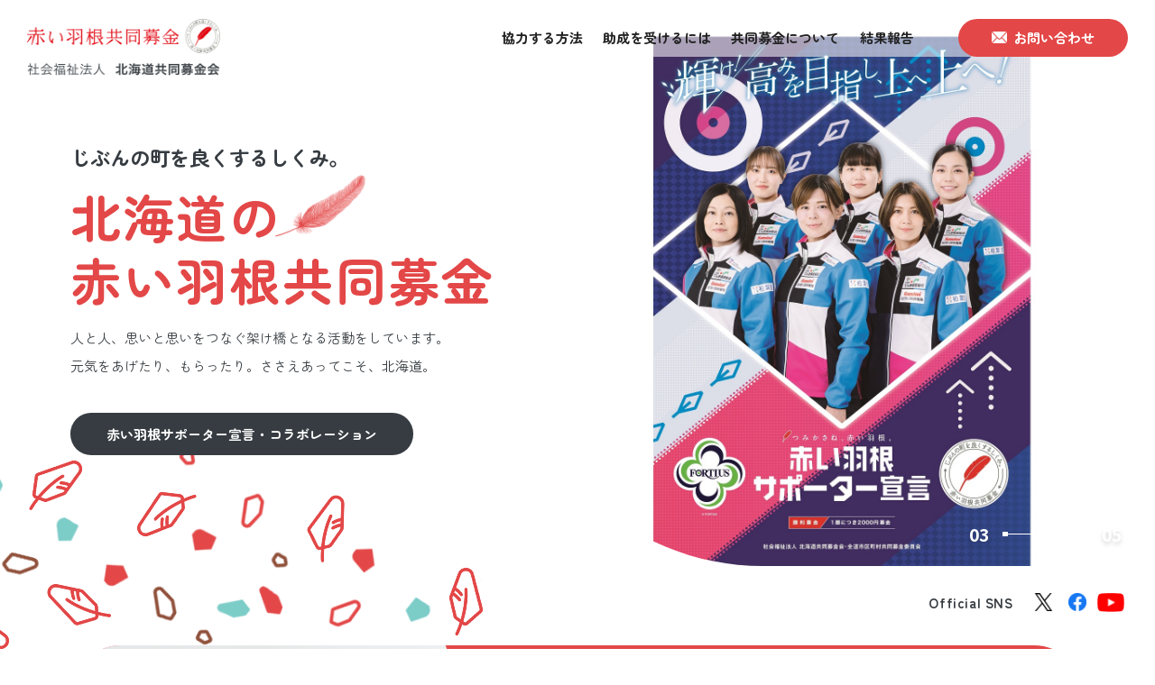

--- FILE ---
content_type: text/html; charset=UTF-8
request_url: http://www.akaihane-hokkaido.jp/do3ko/consadole/2018/2018csbokin1/
body_size: 9566
content:

<!DOCTYPE html>
<html lang="ja">
<head>

	<!-- Google tag (gtag.js) -->
	<script async src="https://www.googletagmanager.com/gtag/js?id=G-GHZJT8C4Y0"></script>
	<script>
	  window.dataLayer = window.dataLayer || [];
	  function gtag(){dataLayer.push(arguments);}
	  gtag('js', new Date());

	  gtag('config', 'G-GHZJT8C4Y0');
	</script>

	<meta charset="utf-8">
	<meta name="viewport" content="width=device-width, initial-scale=1, minimum-scale=1, maximum-scale=2, user-scalable=yes">
	<meta name="format-detection" content="telephone=no">

	<meta name="description" content="">

	<meta property="og:title" content="2018Csbokin1 | 赤い羽根共同募金 社会福祉法人 北海道共同募金会">

	<meta property="og:description" content="">

	<meta property="og:type" content="website"/>

	<meta property="og:url" content="http://www.akaihane-hokkaido.jp/do3ko/consadole/2018/2018csbokin1/">

	<meta property="og:image" content="http://www.akaihane-hokkaido.jp/wp-content/themes/akaihane/img/common/ogp.png"/>
	<meta property="og:site_name" content="赤い羽根共同募金 社会福祉法人 北海道共同募金会"/>
	<meta property="og:locale" content="ja_JP">

	<meta name="viewport" content="width=device-width, initial-scale=1, minimum-scale=1, maximum-scale=2, user-scalable=yes">
	<meta name="format-detection" content="telephone=no">

	<!--[if lt IE 9]>
	<script src="http://html5shiv.googlecode.com/svn/trunk/html5.js"></script>
	<![endif]-->
	<title>2018Csbokin1 | 赤い羽根共同募金 社会福祉法人 北海道共同募金会</title>
<meta name='robots' content='max-image-preview:large' />
<link rel="shortcut icon" href="http://www.akaihane-hokkaido.jp/wp-content/themes/akaihane/img/common/favicon.ico"><script src="http://www.akaihane-hokkaido.jp/wp-content/themes/akaihane/js/jquery-1.11.0.min.js"></script><script src="http://www.akaihane-hokkaido.jp/wp-content/themes/akaihane/js/ofi.js"></script><script src="http://www.akaihane-hokkaido.jp/wp-content/themes/akaihane/js/jquery.inview.min.js"></script><script src="http://www.akaihane-hokkaido.jp/wp-content/themes/akaihane/js/slick.min.js"></script><script src="http://www.akaihane-hokkaido.jp/wp-content/themes/akaihane/js/swiper-bundle.js"></script><script src="http://www.akaihane-hokkaido.jp/wp-content/themes/akaihane/js/jquery-script.js"></script><script src="https://ajaxzip3.github.io/ajaxzip3.js" charset="UTF-8"></script>
	<script type="text/javascript">
	jQuery(function($){
		$("#zip").attr('onKeyUp', 'AjaxZip3.zip2addr(this,\'\',\'住所\',\'住所\');');
	})</script>
	<script type="text/javascript">
	jQuery(function($){
		$('option:first-child').prop('disabled', true);
	})</script><link rel='dns-prefetch' href='//unpkg.com' />
<link rel="alternate" type="application/rss+xml" title="赤い羽根共同募金 社会福祉法人 北海道共同募金会 &raquo; 2018Csbokin1 のコメントのフィード" href="http://www.akaihane-hokkaido.jp/do3ko/consadole/2018/2018csbokin1/feed/" />
<link rel="alternate" title="oEmbed (JSON)" type="application/json+oembed" href="http://www.akaihane-hokkaido.jp/wp-json/oembed/1.0/embed?url=http%3A%2F%2Fwww.akaihane-hokkaido.jp%2Fdo3ko%2Fconsadole%2F2018%2F2018csbokin1%2F" />
<link rel="alternate" title="oEmbed (XML)" type="text/xml+oembed" href="http://www.akaihane-hokkaido.jp/wp-json/oembed/1.0/embed?url=http%3A%2F%2Fwww.akaihane-hokkaido.jp%2Fdo3ko%2Fconsadole%2F2018%2F2018csbokin1%2F&#038;format=xml" />
<style id='wp-img-auto-sizes-contain-inline-css' type='text/css'>
img:is([sizes=auto i],[sizes^="auto," i]){contain-intrinsic-size:3000px 1500px}
/*# sourceURL=wp-img-auto-sizes-contain-inline-css */
</style>
<style id='wp-emoji-styles-inline-css' type='text/css'>

	img.wp-smiley, img.emoji {
		display: inline !important;
		border: none !important;
		box-shadow: none !important;
		height: 1em !important;
		width: 1em !important;
		margin: 0 0.07em !important;
		vertical-align: -0.1em !important;
		background: none !important;
		padding: 0 !important;
	}
/*# sourceURL=wp-emoji-styles-inline-css */
</style>
<style id='classic-theme-styles-inline-css' type='text/css'>
/*! This file is auto-generated */
.wp-block-button__link{color:#fff;background-color:#32373c;border-radius:9999px;box-shadow:none;text-decoration:none;padding:calc(.667em + 2px) calc(1.333em + 2px);font-size:1.125em}.wp-block-file__button{background:#32373c;color:#fff;text-decoration:none}
/*# sourceURL=/wp-includes/css/classic-themes.min.css */
</style>
<link rel='stylesheet' id='wp-pagenavi-css' href='http://www.akaihane-hokkaido.jp/wp-content/plugins/wp-pagenavi/pagenavi-css.css?ver=2.70' type='text/css' media='all' />
<link rel='stylesheet' id='clear_css-css' href='http://www.akaihane-hokkaido.jp/wp-content/themes/akaihane/css/clear.css?ver=6.9' type='text/css' media='all' />
<link rel='stylesheet' id='slick_css-css' href='http://www.akaihane-hokkaido.jp/wp-content/themes/akaihane/css/slick.css?ver=6.9' type='text/css' media='all' />
<link rel='stylesheet' id='slick-theme_css-css' href='https://unpkg.com/swiper@8/swiper-bundle.min.css?ver=6.9' type='text/css' media='all' />
<link rel='stylesheet' id='swiper_css-css' href='http://www.akaihane-hokkaido.jp/wp-content/themes/akaihane/css/slick.css?ver=6.9' type='text/css' media='all' />
<link rel='stylesheet' id='style_css-css' href='http://www.akaihane-hokkaido.jp/wp-content/themes/akaihane/style.css?ver=6.9' type='text/css' media='all' />
<link rel="https://api.w.org/" href="http://www.akaihane-hokkaido.jp/wp-json/" /><link rel="alternate" title="JSON" type="application/json" href="http://www.akaihane-hokkaido.jp/wp-json/wp/v2/media/639" /><link rel="EditURI" type="application/rsd+xml" title="RSD" href="http://www.akaihane-hokkaido.jp/xmlrpc.php?rsd" />
<meta name="generator" content="WordPress 6.9" />
<link rel="canonical" href="http://www.akaihane-hokkaido.jp/do3ko/consadole/2018/2018csbokin1/" />
<link rel='shortlink' href='http://www.akaihane-hokkaido.jp/?p=639' />
	<style id='global-styles-inline-css' type='text/css'>
:root{--wp--preset--aspect-ratio--square: 1;--wp--preset--aspect-ratio--4-3: 4/3;--wp--preset--aspect-ratio--3-4: 3/4;--wp--preset--aspect-ratio--3-2: 3/2;--wp--preset--aspect-ratio--2-3: 2/3;--wp--preset--aspect-ratio--16-9: 16/9;--wp--preset--aspect-ratio--9-16: 9/16;--wp--preset--color--black: #000000;--wp--preset--color--cyan-bluish-gray: #abb8c3;--wp--preset--color--white: #ffffff;--wp--preset--color--pale-pink: #f78da7;--wp--preset--color--vivid-red: #cf2e2e;--wp--preset--color--luminous-vivid-orange: #ff6900;--wp--preset--color--luminous-vivid-amber: #fcb900;--wp--preset--color--light-green-cyan: #7bdcb5;--wp--preset--color--vivid-green-cyan: #00d084;--wp--preset--color--pale-cyan-blue: #8ed1fc;--wp--preset--color--vivid-cyan-blue: #0693e3;--wp--preset--color--vivid-purple: #9b51e0;--wp--preset--gradient--vivid-cyan-blue-to-vivid-purple: linear-gradient(135deg,rgb(6,147,227) 0%,rgb(155,81,224) 100%);--wp--preset--gradient--light-green-cyan-to-vivid-green-cyan: linear-gradient(135deg,rgb(122,220,180) 0%,rgb(0,208,130) 100%);--wp--preset--gradient--luminous-vivid-amber-to-luminous-vivid-orange: linear-gradient(135deg,rgb(252,185,0) 0%,rgb(255,105,0) 100%);--wp--preset--gradient--luminous-vivid-orange-to-vivid-red: linear-gradient(135deg,rgb(255,105,0) 0%,rgb(207,46,46) 100%);--wp--preset--gradient--very-light-gray-to-cyan-bluish-gray: linear-gradient(135deg,rgb(238,238,238) 0%,rgb(169,184,195) 100%);--wp--preset--gradient--cool-to-warm-spectrum: linear-gradient(135deg,rgb(74,234,220) 0%,rgb(151,120,209) 20%,rgb(207,42,186) 40%,rgb(238,44,130) 60%,rgb(251,105,98) 80%,rgb(254,248,76) 100%);--wp--preset--gradient--blush-light-purple: linear-gradient(135deg,rgb(255,206,236) 0%,rgb(152,150,240) 100%);--wp--preset--gradient--blush-bordeaux: linear-gradient(135deg,rgb(254,205,165) 0%,rgb(254,45,45) 50%,rgb(107,0,62) 100%);--wp--preset--gradient--luminous-dusk: linear-gradient(135deg,rgb(255,203,112) 0%,rgb(199,81,192) 50%,rgb(65,88,208) 100%);--wp--preset--gradient--pale-ocean: linear-gradient(135deg,rgb(255,245,203) 0%,rgb(182,227,212) 50%,rgb(51,167,181) 100%);--wp--preset--gradient--electric-grass: linear-gradient(135deg,rgb(202,248,128) 0%,rgb(113,206,126) 100%);--wp--preset--gradient--midnight: linear-gradient(135deg,rgb(2,3,129) 0%,rgb(40,116,252) 100%);--wp--preset--font-size--small: 13px;--wp--preset--font-size--medium: 20px;--wp--preset--font-size--large: 36px;--wp--preset--font-size--x-large: 42px;--wp--preset--spacing--20: 0.44rem;--wp--preset--spacing--30: 0.67rem;--wp--preset--spacing--40: 1rem;--wp--preset--spacing--50: 1.5rem;--wp--preset--spacing--60: 2.25rem;--wp--preset--spacing--70: 3.38rem;--wp--preset--spacing--80: 5.06rem;--wp--preset--shadow--natural: 6px 6px 9px rgba(0, 0, 0, 0.2);--wp--preset--shadow--deep: 12px 12px 50px rgba(0, 0, 0, 0.4);--wp--preset--shadow--sharp: 6px 6px 0px rgba(0, 0, 0, 0.2);--wp--preset--shadow--outlined: 6px 6px 0px -3px rgb(255, 255, 255), 6px 6px rgb(0, 0, 0);--wp--preset--shadow--crisp: 6px 6px 0px rgb(0, 0, 0);}:where(.is-layout-flex){gap: 0.5em;}:where(.is-layout-grid){gap: 0.5em;}body .is-layout-flex{display: flex;}.is-layout-flex{flex-wrap: wrap;align-items: center;}.is-layout-flex > :is(*, div){margin: 0;}body .is-layout-grid{display: grid;}.is-layout-grid > :is(*, div){margin: 0;}:where(.wp-block-columns.is-layout-flex){gap: 2em;}:where(.wp-block-columns.is-layout-grid){gap: 2em;}:where(.wp-block-post-template.is-layout-flex){gap: 1.25em;}:where(.wp-block-post-template.is-layout-grid){gap: 1.25em;}.has-black-color{color: var(--wp--preset--color--black) !important;}.has-cyan-bluish-gray-color{color: var(--wp--preset--color--cyan-bluish-gray) !important;}.has-white-color{color: var(--wp--preset--color--white) !important;}.has-pale-pink-color{color: var(--wp--preset--color--pale-pink) !important;}.has-vivid-red-color{color: var(--wp--preset--color--vivid-red) !important;}.has-luminous-vivid-orange-color{color: var(--wp--preset--color--luminous-vivid-orange) !important;}.has-luminous-vivid-amber-color{color: var(--wp--preset--color--luminous-vivid-amber) !important;}.has-light-green-cyan-color{color: var(--wp--preset--color--light-green-cyan) !important;}.has-vivid-green-cyan-color{color: var(--wp--preset--color--vivid-green-cyan) !important;}.has-pale-cyan-blue-color{color: var(--wp--preset--color--pale-cyan-blue) !important;}.has-vivid-cyan-blue-color{color: var(--wp--preset--color--vivid-cyan-blue) !important;}.has-vivid-purple-color{color: var(--wp--preset--color--vivid-purple) !important;}.has-black-background-color{background-color: var(--wp--preset--color--black) !important;}.has-cyan-bluish-gray-background-color{background-color: var(--wp--preset--color--cyan-bluish-gray) !important;}.has-white-background-color{background-color: var(--wp--preset--color--white) !important;}.has-pale-pink-background-color{background-color: var(--wp--preset--color--pale-pink) !important;}.has-vivid-red-background-color{background-color: var(--wp--preset--color--vivid-red) !important;}.has-luminous-vivid-orange-background-color{background-color: var(--wp--preset--color--luminous-vivid-orange) !important;}.has-luminous-vivid-amber-background-color{background-color: var(--wp--preset--color--luminous-vivid-amber) !important;}.has-light-green-cyan-background-color{background-color: var(--wp--preset--color--light-green-cyan) !important;}.has-vivid-green-cyan-background-color{background-color: var(--wp--preset--color--vivid-green-cyan) !important;}.has-pale-cyan-blue-background-color{background-color: var(--wp--preset--color--pale-cyan-blue) !important;}.has-vivid-cyan-blue-background-color{background-color: var(--wp--preset--color--vivid-cyan-blue) !important;}.has-vivid-purple-background-color{background-color: var(--wp--preset--color--vivid-purple) !important;}.has-black-border-color{border-color: var(--wp--preset--color--black) !important;}.has-cyan-bluish-gray-border-color{border-color: var(--wp--preset--color--cyan-bluish-gray) !important;}.has-white-border-color{border-color: var(--wp--preset--color--white) !important;}.has-pale-pink-border-color{border-color: var(--wp--preset--color--pale-pink) !important;}.has-vivid-red-border-color{border-color: var(--wp--preset--color--vivid-red) !important;}.has-luminous-vivid-orange-border-color{border-color: var(--wp--preset--color--luminous-vivid-orange) !important;}.has-luminous-vivid-amber-border-color{border-color: var(--wp--preset--color--luminous-vivid-amber) !important;}.has-light-green-cyan-border-color{border-color: var(--wp--preset--color--light-green-cyan) !important;}.has-vivid-green-cyan-border-color{border-color: var(--wp--preset--color--vivid-green-cyan) !important;}.has-pale-cyan-blue-border-color{border-color: var(--wp--preset--color--pale-cyan-blue) !important;}.has-vivid-cyan-blue-border-color{border-color: var(--wp--preset--color--vivid-cyan-blue) !important;}.has-vivid-purple-border-color{border-color: var(--wp--preset--color--vivid-purple) !important;}.has-vivid-cyan-blue-to-vivid-purple-gradient-background{background: var(--wp--preset--gradient--vivid-cyan-blue-to-vivid-purple) !important;}.has-light-green-cyan-to-vivid-green-cyan-gradient-background{background: var(--wp--preset--gradient--light-green-cyan-to-vivid-green-cyan) !important;}.has-luminous-vivid-amber-to-luminous-vivid-orange-gradient-background{background: var(--wp--preset--gradient--luminous-vivid-amber-to-luminous-vivid-orange) !important;}.has-luminous-vivid-orange-to-vivid-red-gradient-background{background: var(--wp--preset--gradient--luminous-vivid-orange-to-vivid-red) !important;}.has-very-light-gray-to-cyan-bluish-gray-gradient-background{background: var(--wp--preset--gradient--very-light-gray-to-cyan-bluish-gray) !important;}.has-cool-to-warm-spectrum-gradient-background{background: var(--wp--preset--gradient--cool-to-warm-spectrum) !important;}.has-blush-light-purple-gradient-background{background: var(--wp--preset--gradient--blush-light-purple) !important;}.has-blush-bordeaux-gradient-background{background: var(--wp--preset--gradient--blush-bordeaux) !important;}.has-luminous-dusk-gradient-background{background: var(--wp--preset--gradient--luminous-dusk) !important;}.has-pale-ocean-gradient-background{background: var(--wp--preset--gradient--pale-ocean) !important;}.has-electric-grass-gradient-background{background: var(--wp--preset--gradient--electric-grass) !important;}.has-midnight-gradient-background{background: var(--wp--preset--gradient--midnight) !important;}.has-small-font-size{font-size: var(--wp--preset--font-size--small) !important;}.has-medium-font-size{font-size: var(--wp--preset--font-size--medium) !important;}.has-large-font-size{font-size: var(--wp--preset--font-size--large) !important;}.has-x-large-font-size{font-size: var(--wp--preset--font-size--x-large) !important;}
/*# sourceURL=global-styles-inline-css */
</style>
</head>
<body >
	<header class="header">
		<div class="header_logo">
			<a href="http://www.akaihane-hokkaido.jp/"><img src="http://www.akaihane-hokkaido.jp/wp-content/themes/akaihane/img/common/logo.png" alt="じぶんの町を良くするしくみ。 赤い羽根共同募金 社会福祉法人 北海道共同募金会"></a>
		</div>
		<a href="http://www.akaihane-hokkaido.jp/contact/" class="header_contact_btn"></a>
		<div class="header_btn">
			<span></span>
			<span></span>
			<span></span>
		</div>
		<nav class="header_navi">
			<div class="header_navi_contents">
				<ul class="header_navi_list">
					<li class="header_navi_list_item toggle">
						<a href="javascript:void(0);">協力する方法</a>
						<div class="header_navi_sub">
							<ul class="header_navi_subList">
								<li class="header_navi_subList_item"><a href="http://www.akaihane-hokkaido.jp/kyouryoku/houhou/">募金の方法</a></li>
								<li class="header_navi_subList_item"><a href="http://www.akaihane-hokkaido.jp/kyouryoku/bokinigai/">企業などの社会貢献活動（CSR・SDGs）</a></li>
								<li class="header_navi_subList_item"><a href="http://www.akaihane-hokkaido.jp/kyouryoku/zeihou/">税法上の優遇措置</a></li>
								<li class="header_navi_subList_item"><a href="http://www.akaihane-hokkaido.jp/kyouryoku/kansya/">表彰・感謝制度</a></li>
							</ul>
						</div>
					</li>
					<li class="header_navi_list_item toggle">
						<a href="javascript:void(0);">助成を受けるには</a>
						<div class="header_navi_sub">
							<ul class="header_navi_subList">
								<li class="header_navi_subList_item"><a href="http://www.akaihane-hokkaido.jp/jyosei/sikumi/">助成の概要</a></li>
								<li class="header_navi_subList_item"><a href="http://www.akaihane-hokkaido.jp/jyosei/jyoseiinfomation/">助成情報</a></li>
								<li class="header_navi_subList_item"><a href="http://www.akaihane-hokkaido.jp/jyosei/koueki/">公益信託</a></li>
								<li class="header_navi_subList_item"><a href="http://www.akaihane-hokkaido.jp/jyosei/jyosei_minkan/">民間公益福祉資金</a></li>
								<li class="header_navi_subList_item"><a href="http://www.akaihane-hokkaido.jp/jyosei/thanks/">ありがとうメッセージ</a></li>
							</ul>
						</div>
					</li>
					<li class="header_navi_list_item toggle">
						<a href="javascript:void(0);">共同募金について</a>
						<div class="header_navi_sub">
							<ul class="header_navi_subList">
								<li class="header_navi_subList_item"><a href="http://www.akaihane-hokkaido.jp/akaihane/akaihane/">赤い羽根共同募金</a></li>
								<li class="header_navi_subList_item"><a href="http://www.akaihane-hokkaido.jp/akaihane/saimatsu/">歳末たすけあい募金</a></li>
								<li class="header_navi_subList_item"><a href="http://www.akaihane-hokkaido.jp/akaihane/jyunbikin/">災害等準備金</a></li>
								<li class="header_navi_subList_item"><a href="http://www.akaihane-hokkaido.jp/akaihane/rekishi/">北海道共同募金会の活動指針・歴史</a></li>
							</ul>
						</div>
					</li>
					<li class="header_navi_list_item"><a href="http://www.akaihane-hokkaido.jp/houkoku/">結果報告</a></li>
				</ul>
				<a href="http://www.akaihane-hokkaido.jp/contact/" class="header_navi_btn"><span>お問い合わせ</span></a>
			</div>
		</nav>
	</header>

	<main class="c_main">
		<section class="top_mv">
			<div class="top_petal">
				<img src="http://www.akaihane-hokkaido.jp/wp-content/themes/akaihane/img/common/bg_petal_top.png">
				<img src="http://www.akaihane-hokkaido.jp/wp-content/themes/akaihane/img/common/ico_petal01.png" class="anime anime01">
				<img src="http://www.akaihane-hokkaido.jp/wp-content/themes/akaihane/img/common/ico_petal01.png" class="anime anime02">
				<img src="http://www.akaihane-hokkaido.jp/wp-content/themes/akaihane/img/common/ico_petal01.png" class="anime anime03">
				<img src="http://www.akaihane-hokkaido.jp/wp-content/themes/akaihane/img/common/ico_petal02.png" class="anime anime04">
				<img src="http://www.akaihane-hokkaido.jp/wp-content/themes/akaihane/img/common/ico_petal02.png" class="anime anime05">
				<img src="http://www.akaihane-hokkaido.jp/wp-content/themes/akaihane/img/common/ico_petal01.png" class="anime anime06">
				<img src="http://www.akaihane-hokkaido.jp/wp-content/themes/akaihane/img/common/ico_petal02.png" class="anime anime07">
				<img src="http://www.akaihane-hokkaido.jp/wp-content/themes/akaihane/img/common/ico_petal02.png" class="anime anime08">
			</div>
			<div class="top_mv_grid">
				<div class="top_mv_contents">
					<p class="top_mv_copy">じぶんの町を良くするしくみ。</p>
					<h2 class="top_mv_title">北海道の<br>赤い羽根共同募金</h2>
					<p class="top_mv_text">人と人、思いと思いをつなぐ<br class="sp-block">架け橋となる活動をしています。<br>元気をあげたり、もらったり。<br class="sp-block">ささえあってこそ、北海道。</p>
					<a href="http://www.akaihane-hokkaido.jp/do3ko/" class="c_btn">赤い羽根サポーター宣言・<br class="sp-block">コラボレーション</a>
				</div>
				<div class="top_mv_img">

					<!-- Slider main container -->
					<div class="swiper">
						<!-- Additional required wrapper -->
						<div class="swiper-wrapper">
							<!-- Slides -->
							<div class="swiper-slide"><a href="http://www.akaihane-hokkaido.jp/houkoku/"><img src="http://www.akaihane-hokkaido.jp/wp-content/themes/akaihane/img/top/mv2521.jpg"></a></div>
							<div class="swiper-slide"><a href="http://www.akaihane-hokkaido.jp/do3ko/levanga//"><img src="http://www.akaihane-hokkaido.jp/wp-content/themes/akaihane/img/top/mv2522.jpg"></a></div>
							<div class="swiper-slide"><a href="http://www.akaihane-hokkaido.jp/do3ko/fortius/"><img src="http://www.akaihane-hokkaido.jp/wp-content/themes/akaihane/img/top/mv2523.jpg"></a></div>
							<div class="swiper-slide"><a href="http://www.akaihane-hokkaido.jp/do3ko/piapro/"><img src="http://www.akaihane-hokkaido.jp/wp-content/themes/akaihane/img/top/mv2524.jpg"></a></div>
							<div class="swiper-slide"><a href="http://www.akaihane-hokkaido.jp/akaihane/akaihane/"><img src="http://www.akaihane-hokkaido.jp/wp-content/themes/akaihane/img/top/mv2515.jpg"></a></div>
<!-- 2023.03.31 DEL -->
<!--
							<div class="swiper-slide"><a href="http://www.akaihane-hokkaido.jp/collaborationgoods/"><img src="http://www.akaihane-hokkaido.jp/wp-content/themes/akaihane/img/top/mv06.png"></a></div>
-->
					  </div>
					  <!-- If we need pagination -->
					  <!-- <div class="swiper-pagination"></div> -->

					  <!-- If we need navigation buttons -->
					  <!-- <div class="swiper-button-prev"></div> -->
					  <!-- <div class="swiper-button-next"></div> -->

					  <!-- If we need scrollbar -->
					  <!-- <div class="swiper-scrollbar"></div> -->
					</div>
					<div class="swiper-bar">
						<div class="swiper-pagination"></div>
						<i></i>
					</div>

				</div>
			</div>
			<div class="top_mv_sns">
				<p class="top_mv_sns_title">Official SNS</p>
				<ul class="top_mv_sns_list">
					<li class="top_mv_sns_list_item tw"><a href="https://twitter.com/dokyobo" target="_blank"></a></li>
					<li class="top_mv_sns_list_item fb"><a href="https://www.facebook.com/hokkaidoakaihane/" target="_blank"></a></li>
					<li class="top_mv_sns_list_item yt"><a href="https://www.youtube.com/channel/UCZCEeHoHNmJISDVd1rt5Pcw" target="_blank"></a></li>
				</ul>
			</div>
			<div class="top_mv_link">
				<a href="https://hanett.akaihane.or.jp/donate/entry/100/01/" target="_blank" class="top_mv_link_btn">北海道の赤い羽根に寄付をする</a>
			</div>
		</section>
		<section class="top_news">
			<div class="top_petal">
				<img src="http://www.akaihane-hokkaido.jp/wp-content/themes/akaihane/img/common/bg_petal_top.png">
				<img src="http://www.akaihane-hokkaido.jp/wp-content/themes/akaihane/img/common/ico_petal01.png" class="anime anime01">
				<img src="http://www.akaihane-hokkaido.jp/wp-content/themes/akaihane/img/common/ico_petal01.png" class="anime anime02">
				<img src="http://www.akaihane-hokkaido.jp/wp-content/themes/akaihane/img/common/ico_petal01.png" class="anime anime03">
				<img src="http://www.akaihane-hokkaido.jp/wp-content/themes/akaihane/img/common/ico_petal02.png" class="anime anime04">
				<img src="http://www.akaihane-hokkaido.jp/wp-content/themes/akaihane/img/common/ico_petal02.png" class="anime anime05">
				<img src="http://www.akaihane-hokkaido.jp/wp-content/themes/akaihane/img/common/ico_petal01.png" class="anime anime06">
				<img src="http://www.akaihane-hokkaido.jp/wp-content/themes/akaihane/img/common/ico_petal02.png" class="anime anime07">
				<img src="http://www.akaihane-hokkaido.jp/wp-content/themes/akaihane/img/common/ico_petal02.png" class="anime anime08">
			</div>
			<div class="c_inner1100">
				<h2 class="top_title mail">
					<strong>共同募金ニュース</strong>
					<span>News</span>
				</h2>
				<ul class="news_list">

					
					<li class="news_list_item">
						<a href="http://www.akaihane-hokkaido.jp/news/2234/">
							<div class="news_list_item_hdg">
																<p class="news_list_item_cat donation">災害義援金情報</p>
								<p class="news_list_item_date">2025.12.26</p>
							</div>
							<p class="news_list_item_title">令和７年12月青森県東方沖地震災害義援金について</p>
						</a>
					</li>

					
					<li class="news_list_item">
						<a href="http://www.akaihane-hokkaido.jp/news/2217/">
							<div class="news_list_item_hdg">
																<p class="news_list_item_cat fundraising">北海道共同募金会</p>
								<p class="news_list_item_date">2025.12.16</p>
							</div>
							<p class="news_list_item_title">赤い羽根共同募金「令和８年度 施設活動支援事業」助成申請受付中です</p>
						</a>
					</li>

					
					<li class="news_list_item">
						<a href="http://www.akaihane-hokkaido.jp/news/2192/">
							<div class="news_list_item_hdg">
																<p class="news_list_item_cat donation">災害義援金情報</p>
								<p class="news_list_item_date">2025.12.04</p>
							</div>
							<p class="news_list_item_title">令和７年大分市佐賀関大規模火災義援金について</p>
						</a>
					</li>

					
				</ul>
				<a href="http://www.akaihane-hokkaido.jp/news/" class="c_btn small center">ニュース一覧をみる</a>
			</div>
		</section>
		<section class="top_event">
			<div class="top_petal">
				<img src="http://www.akaihane-hokkaido.jp/wp-content/themes/akaihane/img/common/bg_petal_top.png">
				<img src="http://www.akaihane-hokkaido.jp/wp-content/themes/akaihane/img/common/ico_petal01.png" class="anime anime01">
				<img src="http://www.akaihane-hokkaido.jp/wp-content/themes/akaihane/img/common/ico_petal01.png" class="anime anime02">
				<img src="http://www.akaihane-hokkaido.jp/wp-content/themes/akaihane/img/common/ico_petal01.png" class="anime anime03">
				<img src="http://www.akaihane-hokkaido.jp/wp-content/themes/akaihane/img/common/ico_petal02.png" class="anime anime04">
				<img src="http://www.akaihane-hokkaido.jp/wp-content/themes/akaihane/img/common/ico_petal02.png" class="anime anime05">
				<img src="http://www.akaihane-hokkaido.jp/wp-content/themes/akaihane/img/common/ico_petal01.png" class="anime anime06">
				<img src="http://www.akaihane-hokkaido.jp/wp-content/themes/akaihane/img/common/ico_petal02.png" class="anime anime07">
				<img src="http://www.akaihane-hokkaido.jp/wp-content/themes/akaihane/img/common/ico_petal02.png" class="anime anime08">
			</div>
			<div class="top_petal right">
				<img src="http://www.akaihane-hokkaido.jp/wp-content/themes/akaihane/img/common/bg_petal_top.png">
				<img src="http://www.akaihane-hokkaido.jp/wp-content/themes/akaihane/img/common/ico_petal01.png" class="anime anime01">
				<img src="http://www.akaihane-hokkaido.jp/wp-content/themes/akaihane/img/common/ico_petal01.png" class="anime anime02">
				<img src="http://www.akaihane-hokkaido.jp/wp-content/themes/akaihane/img/common/ico_petal01.png" class="anime anime03">
				<img src="http://www.akaihane-hokkaido.jp/wp-content/themes/akaihane/img/common/ico_petal02.png" class="anime anime04">
				<img src="http://www.akaihane-hokkaido.jp/wp-content/themes/akaihane/img/common/ico_petal02.png" class="anime anime05">
				<img src="http://www.akaihane-hokkaido.jp/wp-content/themes/akaihane/img/common/ico_petal01.png" class="anime anime06">
				<img src="http://www.akaihane-hokkaido.jp/wp-content/themes/akaihane/img/common/ico_petal02.png" class="anime anime07">
				<img src="http://www.akaihane-hokkaido.jp/wp-content/themes/akaihane/img/common/ico_petal02.png" class="anime anime08">
			</div>
			<div class="c_inner1200">
				<h2 class="top_title flag">
					<strong>イベント情報</strong>
					<span>Event</span>
				</h2>
				<ul class="event_list">

					
					<li class="event_list_item">
						<a href="http://www.akaihane-hokkaido.jp/event/2250/">
							<div class="event_list_item_img">
																	<img src="http://www.akaihane-hokkaido.jp/wp-content/uploads/2025/11/2025YS_thumbnail1.jpg" class="attachment-post-thumbnail size-post-thumbnail wp-post-image" alt="" decoding="async" fetchpriority="high" srcset="http://www.akaihane-hokkaido.jp/wp-content/uploads/2025/11/2025YS_thumbnail1.jpg 353w, http://www.akaihane-hokkaido.jp/wp-content/uploads/2025/11/2025YS_thumbnail1-300x212.jpg 300w" sizes="(max-width: 353px) 100vw, 353px" />															</div>
							<div class="event_list_item_contents">
								<p class="event_list_item_title">赤い羽根共同募金活動 in 北海道イエロースターズホームゲーム ...</p>
								<div class="event_list_item_period">
									<p class="event_list_item_period_title">開催<br class="pc-block">日時</p>
									<p class="event_list_item_period_text">【日時】2026年1月17日(土)-18日(日)　開場から試...</p>
								</div>
							</div>
						</a>
					</li>

					
					<li class="event_list_item">
						<a href="http://www.akaihane-hokkaido.jp/event/2232/">
							<div class="event_list_item_img">
																	<img src="http://www.akaihane-hokkaido.jp/wp-content/uploads/2025/10/2025lv_thumbnail1.jpg" class="attachment-post-thumbnail size-post-thumbnail wp-post-image" alt="" decoding="async" srcset="http://www.akaihane-hokkaido.jp/wp-content/uploads/2025/10/2025lv_thumbnail1.jpg 353w, http://www.akaihane-hokkaido.jp/wp-content/uploads/2025/10/2025lv_thumbnail1-300x212.jpg 300w" sizes="(max-width: 353px) 100vw, 353px" />															</div>
							<div class="event_list_item_contents">
								<p class="event_list_item_title">赤い羽根共同募金活動 in レバンガ北海道ホームゲーム (VS京...</p>
								<div class="event_list_item_period">
									<p class="event_list_item_period_title">開催<br class="pc-block">日時</p>
									<p class="event_list_item_period_text">【日時】2025年12月27日(土)-28日(日)　開場から...</p>
								</div>
							</div>
						</a>
					</li>

					
					<li class="event_list_item">
						<a href="http://www.akaihane-hokkaido.jp/event/2207/">
							<div class="event_list_item_img">
																	<img src="http://www.akaihane-hokkaido.jp/wp-content/uploads/2025/10/2025lv_thumbnail1.jpg" class="attachment-post-thumbnail size-post-thumbnail wp-post-image" alt="" decoding="async" srcset="http://www.akaihane-hokkaido.jp/wp-content/uploads/2025/10/2025lv_thumbnail1.jpg 353w, http://www.akaihane-hokkaido.jp/wp-content/uploads/2025/10/2025lv_thumbnail1-300x212.jpg 300w" sizes="(max-width: 353px) 100vw, 353px" />															</div>
							<div class="event_list_item_contents">
								<p class="event_list_item_title">赤い羽根共同募金活動 in レバンガ北海道ホームゲーム (VS富...</p>
								<div class="event_list_item_period">
									<p class="event_list_item_period_title">開催<br class="pc-block">日時</p>
									<p class="event_list_item_period_text">【日時】2025年12月13日(土)-14日(日)　開場から...</p>
								</div>
							</div>
						</a>
					</li>

					
					<li class="event_list_item">
						<a href="http://www.akaihane-hokkaido.jp/event/2191/">
							<div class="event_list_item_img">
																	<img src="http://www.akaihane-hokkaido.jp/wp-content/uploads/2025/07/2025esp_thumbnail.jpg" class="attachment-post-thumbnail size-post-thumbnail wp-post-image" alt="" decoding="async" srcset="http://www.akaihane-hokkaido.jp/wp-content/uploads/2025/07/2025esp_thumbnail.jpg 353w, http://www.akaihane-hokkaido.jp/wp-content/uploads/2025/07/2025esp_thumbnail-300x184.jpg 300w" sizes="(max-width: 353px) 100vw, 353px" />															</div>
							<div class="event_list_item_contents">
								<p class="event_list_item_title">赤い羽根共同募金活動 in エスポラーダ北海道ホームゲーム (V...</p>
								<div class="event_list_item_period">
									<p class="event_list_item_period_title">開催<br class="pc-block">日時</p>
									<p class="event_list_item_period_text">【日時】2025年12月7日(日)　開場から試合終了まで 【...</p>
								</div>
							</div>
						</a>
					</li>

					
				</ul>
				<a href="http://www.akaihane-hokkaido.jp/event/" class="c_btn small center">イベント情報一覧を見る</a>
			</div>
		</section>
		<section class="top_cooperate">
			<div class="c_inner1100">
				<div class="top_cooperate_grid">
					<div class="top_cooperate_contents">
						<h2 class="top_title hands">
							<strong>協力する方法</strong>
							<span>How To Cooperate</span>
						</h2>
						<p class="top_copy">共同募金会では、さまざまな方法で<br>募金活動を展開しています。</p>
						<p class="top_text">赤い羽根共同募金は、これからの日本に「新しい寄付の文化」を根付かせたいという願いをもっています。　人々が、いつでも、どこでも、住民相互のたすけあい精神に基づき、自発的に寄付できるようにし、さわやかな気持ちがもてるような習慣を根づかせようという願いです。</p>
					</div>
					<div class="top_cooperate_method">
						<h3 class="top_cooperate_method_title">募金の方法</h3>
						<ol class="top_cooperate_method_list">
							<li class="top_cooperate_method_list_item">
								<p class="top_cooperate_method_list_item_num">01</p>
								<p class="top_cooperate_method_list_item_title">戸別募金</p>
							</li>
							<li class="top_cooperate_method_list_item">
								<p class="top_cooperate_method_list_item_num">02</p>
								<p class="top_cooperate_method_list_item_title">法人募金</p>
							</li>
							<li class="top_cooperate_method_list_item">
								<p class="top_cooperate_method_list_item_num">03</p>
								<p class="top_cooperate_method_list_item_title">街頭募金</p>
							</li>
							<li class="top_cooperate_method_list_item">
								<p class="top_cooperate_method_list_item_num">04</p>
								<p class="top_cooperate_method_list_item_title">学校募金</p>
							</li>
							<li class="top_cooperate_method_list_item">
								<p class="top_cooperate_method_list_item_num">05</p>
								<p class="top_cooperate_method_list_item_title">職域募金</p>
							</li>
							<li class="top_cooperate_method_list_item">
								<p class="top_cooperate_method_list_item_num">06</p>
								<p class="top_cooperate_method_list_item_title">興行募金</p>
							</li>
							<li class="top_cooperate_method_list_item">
								<p class="top_cooperate_method_list_item_num">07</p>
								<p class="top_cooperate_method_list_item_title">その他の<br>募金</p>
							</li>
						</ol>
					</div>
				</div>
				<a href="http://www.akaihane-hokkaido.jp/kyouryoku/houhou/" class="c_btn small center">協力する方法を知る</a>
			</div>
		</section>
		<div class="top_link">
			<div class="top_petal">
				<img src="http://www.akaihane-hokkaido.jp/wp-content/themes/akaihane/img/common/bg_petal_top.png">
				<img src="http://www.akaihane-hokkaido.jp/wp-content/themes/akaihane/img/common/ico_petal01.png" class="anime anime01">
				<img src="http://www.akaihane-hokkaido.jp/wp-content/themes/akaihane/img/common/ico_petal01.png" class="anime anime02">
				<img src="http://www.akaihane-hokkaido.jp/wp-content/themes/akaihane/img/common/ico_petal01.png" class="anime anime03">
				<img src="http://www.akaihane-hokkaido.jp/wp-content/themes/akaihane/img/common/ico_petal02.png" class="anime anime04">
				<img src="http://www.akaihane-hokkaido.jp/wp-content/themes/akaihane/img/common/ico_petal02.png" class="anime anime05">
				<img src="http://www.akaihane-hokkaido.jp/wp-content/themes/akaihane/img/common/ico_petal01.png" class="anime anime06">
				<img src="http://www.akaihane-hokkaido.jp/wp-content/themes/akaihane/img/common/ico_petal02.png" class="anime anime07">
				<img src="http://www.akaihane-hokkaido.jp/wp-content/themes/akaihane/img/common/ico_petal02.png" class="anime anime08">
			</div>
			<div class="c_inner1100">
				<ul class="top_link_list">
					<li class="top_link_list_item">
						<a href="http://www.akaihane-hokkaido.jp/do3ko/">
							<div class="top_link_list_item_img">
								<img src="http://www.akaihane-hokkaido.jp/wp-content/themes/akaihane/img/common/logo_supporter.png" alt="赤い羽根 サポーター宣言！">
							</div>
							<div class="top_link_list_item_contents">
								<p class="top_link_list_item_sup">赤い羽根</p>
								<p class="top_link_list_item_title">サポーター宣言！</p>
							</div>
						</a>
					</li>
					<li class="top_link_list_item">
						<a href="https://www.akaihane.or.jp/furusapo/" target="_blank">
							<div class="top_link_list_item_img">
								<img src="http://www.akaihane-hokkaido.jp/wp-content/themes/akaihane/img/common/logo_furusapo.png" alt="赤い羽根 ふるサポ">
							</div>
							<div class="top_link_list_item_contents">
								<p class="top_link_list_item_sup">赤い羽根</p>
								<p class="top_link_list_item_title">ふるサポ</p>
							</div>
						</a>
					</li>
					<li class="top_link_list_item">
						<a href="http://www.akaihane-hokkaido.jp/collaborationgoods/">
							<div class="top_link_list_item_img">
								<img src="http://www.akaihane-hokkaido.jp/wp-content/themes/akaihane/img/common/logo_collabo2024.png" alt="赤い羽根 コラボグッズ募金">
							</div>
							<div class="top_link_list_item_contents">
								<p class="top_link_list_item_sup">赤い羽根</p>
								<p class="top_link_list_item_title">コラボグッズ募金</p>
							</div>
						</a>
					</li>
				</ul>
			</div>
		</div>
		<section class="top_receive">
			<div class="c_inner1200">
				<div class="top_receive_grid">
					<div class="top_receive_contents">
						<h2 class="top_title hands">
							<strong>助成を受けるには</strong>
							<span>To Receive A Grant</span>
						</h2>
						<p class="top_copy">共同募金はあなたのまちの<br>福祉活動を支えています。</p>
						<p class="top_text c_mb02">共同募金の助成対象分野は、｢社会福祉事業｣と｢更生保護事業｣です。お年寄りや障がいのある方、子ども達の福祉などを支援するための活動など、共同募金はみなさまの身近なところで活用されています。</p>
						<a href="http://www.akaihane-hokkaido.jp/jyosei/sikumi/" class="c_btn small">助成申請方法を見る</a>
					</div>
					<div class="top_receive_img">
						<img src="http://www.akaihane-hokkaido.jp/wp-content/themes/akaihane/img/top/img_receive.jpg">
					</div>
				</div>
			</div>
		</section>
		<section class="top_chest">
			<div class="top_petal">
				<img src="http://www.akaihane-hokkaido.jp/wp-content/themes/akaihane/img/common/bg_petal_top.png">
				<img src="http://www.akaihane-hokkaido.jp/wp-content/themes/akaihane/img/common/ico_petal01.png" class="anime anime01">
				<img src="http://www.akaihane-hokkaido.jp/wp-content/themes/akaihane/img/common/ico_petal01.png" class="anime anime02">
				<img src="http://www.akaihane-hokkaido.jp/wp-content/themes/akaihane/img/common/ico_petal01.png" class="anime anime03">
				<img src="http://www.akaihane-hokkaido.jp/wp-content/themes/akaihane/img/common/ico_petal02.png" class="anime anime04">
				<img src="http://www.akaihane-hokkaido.jp/wp-content/themes/akaihane/img/common/ico_petal02.png" class="anime anime05">
				<img src="http://www.akaihane-hokkaido.jp/wp-content/themes/akaihane/img/common/ico_petal01.png" class="anime anime06">
				<img src="http://www.akaihane-hokkaido.jp/wp-content/themes/akaihane/img/common/ico_petal02.png" class="anime anime07">
				<img src="http://www.akaihane-hokkaido.jp/wp-content/themes/akaihane/img/common/ico_petal02.png" class="anime anime08">
			</div>
			<h2 class="top_title heart">
				<strong>共同募金について</strong>
				<span>Community Chest</span>
			</h2>
			<p class="top_copy right white c_mb02">募金を通じて人と人とが<br>年齢問わずつながる。</p>
			<div class="c_btn_right">
				<a href="http://www.akaihane-hokkaido.jp/akaihane/akaihane/" class="c_btn small">共同募金について知る</a>
			</div>
			<div class="top_chest_img">
				<img src="http://www.akaihane-hokkaido.jp/wp-content/themes/akaihane/img/top/img_communitychest.png">
			</div>
		</section>
		<section class="top_result">
			<div class="top_petal">
				<img src="http://www.akaihane-hokkaido.jp/wp-content/themes/akaihane/img/common/bg_petal_top.png">
				<img src="http://www.akaihane-hokkaido.jp/wp-content/themes/akaihane/img/common/ico_petal01.png" class="anime anime01">
				<img src="http://www.akaihane-hokkaido.jp/wp-content/themes/akaihane/img/common/ico_petal01.png" class="anime anime02">
				<img src="http://www.akaihane-hokkaido.jp/wp-content/themes/akaihane/img/common/ico_petal01.png" class="anime anime03">
				<img src="http://www.akaihane-hokkaido.jp/wp-content/themes/akaihane/img/common/ico_petal02.png" class="anime anime04">
				<img src="http://www.akaihane-hokkaido.jp/wp-content/themes/akaihane/img/common/ico_petal02.png" class="anime anime05">
				<img src="http://www.akaihane-hokkaido.jp/wp-content/themes/akaihane/img/common/ico_petal01.png" class="anime anime06">
				<img src="http://www.akaihane-hokkaido.jp/wp-content/themes/akaihane/img/common/ico_petal02.png" class="anime anime07">
				<img src="http://www.akaihane-hokkaido.jp/wp-content/themes/akaihane/img/common/ico_petal02.png" class="anime anime08">
			</div>
			<h2 class="top_title badge">
				<strong>結果報告</strong>
				<span>Result</span>
			</h2>
			<p class="top_copy c_mb02">地域とそこに住むに人々のために<br>役立ててほしい。</p>
			<a href="http://www.akaihane-hokkaido.jp/houkoku/" class="c_btn small">結果報告を見る</a>
			<div class="top_result_img">
				<img src="http://www.akaihane-hokkaido.jp/wp-content/themes/akaihane/img/top/img_result.png">
			</div>
		</section>

		<aside class="cv">
			<div class="c_inner1200">
				<div class="cv_contents">
					<h2 class="cv_title">
						<strong>お問い合わせ</strong>
						<span>Contact</span>
					</h2>
					<p class="cv_copy">繋がりを生むことで<br>出来ることの幅が広がる</p>
					<a href="http://www.akaihane-hokkaido.jp/contact/" class="c_btn small red center">お問い合わせはこちら</a>
				</div>
			</div>
		</aside>
	</main>

	<footer class="footer">
		<div class="c_inner1100">
			<div class="footer_logo">
				<a href="http://www.akaihane-hokkaido.jp/"><img src="http://www.akaihane-hokkaido.jp/wp-content/themes/akaihane/img/common/logo_footer.png" alt="じぶんの町を良くするしくみ。 赤い羽根共同募金 社会福祉法人 北海道共同募金会"></a>
			</div>
			<nav class="footer_navi">
				<p class="footer_navi_title">SITE MAP</p>
				<div class="footer_navi_contents">
					<ul class="footer_navi_list">
						<li class="footer_navi_list_item">
							<p class="footer_navi_list_item_title">インフォメーション</p>
							<ul class="footer_navi_subList">
								<li class="footer_navi_subList_item"><a href="http://www.akaihane-hokkaido.jp/news/">共同募金ニュース</a></li>
								<li class="footer_navi_subList_item"><a href="http://www.akaihane-hokkaido.jp/event/">イベント情報</a></li>
							</ul>
						</li>
						<li class="footer_navi_list_item">
							<p class="footer_navi_list_item_title">協力する方法</p>
							<ul class="footer_navi_subList">
								<li class="footer_navi_subList_item"><a href="http://www.akaihane-hokkaido.jp/kyouryoku/houhou/">募金の方法</a></li>
								<li class="footer_navi_subList_item"><a href="http://www.akaihane-hokkaido.jp/kyouryoku/bokinigai/">企業などの社会貢献活動（CSR・SDGs）</a></li>
								<li class="footer_navi_subList_item"><a href="http://www.akaihane-hokkaido.jp/kyouryoku/zeihou/">税法上の優遇措置</a></li>
								<li class="footer_navi_subList_item"><a href="http://www.akaihane-hokkaido.jp/kyouryoku/kansya/">表彰・感謝制度</a></li>
							</ul>
						</li>
						<li class="footer_navi_list_item">
							<p class="footer_navi_list_item_title">助成を受けるには</p>
							<ul class="footer_navi_subList">
								<li class="footer_navi_subList_item"><a href="http://www.akaihane-hokkaido.jp/jyosei/sikumi/">助成の概要</a></li>
								<li class="footer_navi_subList_item"><a href="http://www.akaihane-hokkaido.jp/jyosei/jyoseiinfomation/">助成情報</a></li>
								<li class="footer_navi_subList_item"><a href="http://www.akaihane-hokkaido.jp/jyosei/koueki/">公益信託</a></li>
								<li class="footer_navi_subList_item"><a href="http://www.akaihane-hokkaido.jp/jyosei/jyosei_minkan/">民間公益福祉資金</a></li>
								<li class="footer_navi_subList_item"><a href="http://www.akaihane-hokkaido.jp/jyosei/thanks/">ありがとうメッセージ</a></li>
							</ul>
						</li>
						<li class="footer_navi_list_item">
							<p class="footer_navi_list_item_title">共同募金について</p>
							<ul class="footer_navi_subList">
								<li class="footer_navi_subList_item"><a href="http://www.akaihane-hokkaido.jp/akaihane/akaihane/">赤い羽根共同募金</a></li>
								<li class="footer_navi_subList_item"><a href="http://www.akaihane-hokkaido.jp/akaihane/saimatsu/">歳末たすけあい募金</a></li>
								<li class="footer_navi_subList_item"><a href="http://www.akaihane-hokkaido.jp/akaihane/jyunbikin/">災害等準備金</a></li>
								<li class="footer_navi_subList_item"><a href="http://www.akaihane-hokkaido.jp/akaihane/rekishi/">北海道共同募金会の活動指針・歴史</a></li>
							</ul>
						</li>
						<li class="footer_navi_list_item">
							<p class="footer_navi_list_item_title"><a href="http://www.akaihane-hokkaido.jp/houkoku/">結果報告</a></p>
						</li>
					</ul>
					<ul class="footer_navi_otherList">
						<li class="footer_navi_otherList_item"><a href="http://www.akaihane-hokkaido.jp/link/">関連リンク</a></li>
						<li class="footer_navi_otherList_item"><a href="http://www.akaihane-hokkaido.jp/policy/">プライバシポリシー</a></li>
						<li class="footer_navi_otherList_item"><a href="http://www.akaihane-hokkaido.jp/senyou/">市町村共募 専用ページ</a></li>
						<li class="footer_navi_otherList_item"><a href="http://www.akaihane-hokkaido.jp/download/">申請書・報告書ダウンロード</a></li>
						<li class="footer_navi_otherList_item"><a href="http://www.akaihane-hokkaido.jp/cut/">カット集</a></li>
						<!-- <li class="footer_navi_otherList_item external"><a href="http://www.akaihane-hokkaido.jp/cut/">カット集</a></li> -->
					</ul>
				</div>
			</nav>
			<ul class="footer_sns_list">
				<li class="footer_sns_list_item tw"><a href="https://twitter.com/dokyobo" target="_blank"></a></li>
				<li class="footer_sns_list_item fb"><a href="https://www.facebook.com/hokkaidoakaihane/" target="_blank"></a></li>
				<li class="footer_sns_list_item yt"><a href="https://www.youtube.com/channel/UCZCEeHoHNmJISDVd1rt5Pcw" target="_blank"></a></li>
			</ul>
			<div class="footer_contents">
				<a href="http://www.akaihane-hokkaido.jp/contact/" class="footer_contact"><span>お問い合わせ</span></a>
				<address class="footer_addr">
					<p class="footer_addr_title">社会福祉法人北海道共同募金会</p>
					<p class="footer_addr_tel"><a href="tel:011-231-8000">Tel.011-231-8000</a></p>
					<p class="footer_addr_text pc-block">〒060-0002 札幌市中央区北2条西7丁目かでる2.7 4階</p>
					<p class="footer_addr_text sp-block">〒060-0002<br>札幌市中央区北2条西7丁目かでる2.7 4階</p>
				</address>
			</div>
		</div>
		<p class="copyright">&copy;2022 社会福祉法人北海道共同募金会. </p>
	</footer>

	<script>
		objectFitImages('img');
	</script>
<script type="speculationrules">
{"prefetch":[{"source":"document","where":{"and":[{"href_matches":"/*"},{"not":{"href_matches":["/wp-*.php","/wp-admin/*","/wp-content/uploads/*","/wp-content/*","/wp-content/plugins/*","/wp-content/themes/akaihane/*","/*\\?(.+)"]}},{"not":{"selector_matches":"a[rel~=\"nofollow\"]"}},{"not":{"selector_matches":".no-prefetch, .no-prefetch a"}}]},"eagerness":"conservative"}]}
</script>
<script id="wp-emoji-settings" type="application/json">
{"baseUrl":"https://s.w.org/images/core/emoji/17.0.2/72x72/","ext":".png","svgUrl":"https://s.w.org/images/core/emoji/17.0.2/svg/","svgExt":".svg","source":{"concatemoji":"http://www.akaihane-hokkaido.jp/wp-includes/js/wp-emoji-release.min.js?ver=6.9"}}
</script>
<script type="module">
/* <![CDATA[ */
/*! This file is auto-generated */
const a=JSON.parse(document.getElementById("wp-emoji-settings").textContent),o=(window._wpemojiSettings=a,"wpEmojiSettingsSupports"),s=["flag","emoji"];function i(e){try{var t={supportTests:e,timestamp:(new Date).valueOf()};sessionStorage.setItem(o,JSON.stringify(t))}catch(e){}}function c(e,t,n){e.clearRect(0,0,e.canvas.width,e.canvas.height),e.fillText(t,0,0);t=new Uint32Array(e.getImageData(0,0,e.canvas.width,e.canvas.height).data);e.clearRect(0,0,e.canvas.width,e.canvas.height),e.fillText(n,0,0);const a=new Uint32Array(e.getImageData(0,0,e.canvas.width,e.canvas.height).data);return t.every((e,t)=>e===a[t])}function p(e,t){e.clearRect(0,0,e.canvas.width,e.canvas.height),e.fillText(t,0,0);var n=e.getImageData(16,16,1,1);for(let e=0;e<n.data.length;e++)if(0!==n.data[e])return!1;return!0}function u(e,t,n,a){switch(t){case"flag":return n(e,"\ud83c\udff3\ufe0f\u200d\u26a7\ufe0f","\ud83c\udff3\ufe0f\u200b\u26a7\ufe0f")?!1:!n(e,"\ud83c\udde8\ud83c\uddf6","\ud83c\udde8\u200b\ud83c\uddf6")&&!n(e,"\ud83c\udff4\udb40\udc67\udb40\udc62\udb40\udc65\udb40\udc6e\udb40\udc67\udb40\udc7f","\ud83c\udff4\u200b\udb40\udc67\u200b\udb40\udc62\u200b\udb40\udc65\u200b\udb40\udc6e\u200b\udb40\udc67\u200b\udb40\udc7f");case"emoji":return!a(e,"\ud83e\u1fac8")}return!1}function f(e,t,n,a){let r;const o=(r="undefined"!=typeof WorkerGlobalScope&&self instanceof WorkerGlobalScope?new OffscreenCanvas(300,150):document.createElement("canvas")).getContext("2d",{willReadFrequently:!0}),s=(o.textBaseline="top",o.font="600 32px Arial",{});return e.forEach(e=>{s[e]=t(o,e,n,a)}),s}function r(e){var t=document.createElement("script");t.src=e,t.defer=!0,document.head.appendChild(t)}a.supports={everything:!0,everythingExceptFlag:!0},new Promise(t=>{let n=function(){try{var e=JSON.parse(sessionStorage.getItem(o));if("object"==typeof e&&"number"==typeof e.timestamp&&(new Date).valueOf()<e.timestamp+604800&&"object"==typeof e.supportTests)return e.supportTests}catch(e){}return null}();if(!n){if("undefined"!=typeof Worker&&"undefined"!=typeof OffscreenCanvas&&"undefined"!=typeof URL&&URL.createObjectURL&&"undefined"!=typeof Blob)try{var e="postMessage("+f.toString()+"("+[JSON.stringify(s),u.toString(),c.toString(),p.toString()].join(",")+"));",a=new Blob([e],{type:"text/javascript"});const r=new Worker(URL.createObjectURL(a),{name:"wpTestEmojiSupports"});return void(r.onmessage=e=>{i(n=e.data),r.terminate(),t(n)})}catch(e){}i(n=f(s,u,c,p))}t(n)}).then(e=>{for(const n in e)a.supports[n]=e[n],a.supports.everything=a.supports.everything&&a.supports[n],"flag"!==n&&(a.supports.everythingExceptFlag=a.supports.everythingExceptFlag&&a.supports[n]);var t;a.supports.everythingExceptFlag=a.supports.everythingExceptFlag&&!a.supports.flag,a.supports.everything||((t=a.source||{}).concatemoji?r(t.concatemoji):t.wpemoji&&t.twemoji&&(r(t.twemoji),r(t.wpemoji)))});
//# sourceURL=http://www.akaihane-hokkaido.jp/wp-includes/js/wp-emoji-loader.min.js
/* ]]> */
</script>
</body>
</html>


--- FILE ---
content_type: text/css
request_url: http://www.akaihane-hokkaido.jp/wp-content/themes/akaihane/style.css?ver=6.9
body_size: 19067
content:
@charset "utf-8";

@import url('https://fonts.googleapis.com/css2?family=Noto+Serif+JP:wght@400;500;700&display=swap');
@import url('https://fonts.googleapis.com/css2?family=Noto+Sans+JP:wght@400;500;700&display=swap');
@import url('https://fonts.googleapis.com/css2?family=Zen+Maru+Gothic:wght@400;700&display=swap');
@import url('https://fonts.googleapis.com/css2?family=Grape+Nuts&display=swap');

/* @font-face {
	font-family: 'hanatotyoutyo';
	src: url('../font/hanatotyoutyo.ttf') format('truetype');
} */

/* CSS Document */

/*
Theme Name: 赤い羽根共同募金 社会福祉法人 北海道共同募金会
Description: 赤い羽根共同募金 社会福祉法人 北海道共同募金会
Theme URI: テーマの URL
Author: 作った人の名前
Author URI: 作った人の URL
Version: バージョン
License: ライセンス
License URI: ライセンスの URL
*/

html { font-size: 62.5%; }
body {
	color: #212121;
	font-size: 1.4rem;
	font-family: "Yu Gothic", YuGothic, "ヒラギノ角ゴ ProN", Hiragino Kaku Gothic ProN, Arial, "メイリオ", Meiryo, sans-serif;
	font-family: 'Grape Nuts', cursive;
	font-family: 'Zen Maru Gothic', sans-serif;
	font-family: 'Noto Serif JP', serif;
	font-family: 'Noto Sans JP', sans-serif;
	line-height: 1.8;
	background: #fff;
	word-wrap: break-word;
	-webkit-text-size-adjust: 100%;
}
figure {
	margin: 0;
}
img {
	max-width: 100%;
	display: block;
}
a {
	color: #212121;
	text-decoration: none;
	transition: .2s;
}
a:hover {
	opacity: .9;
}
@media print,screen and (max-width: 767px) {
	a:hover {
		opacity: 1;
	}
}
.pc-block {
	display: block!important;
}
.tb-block {
	display: none!important;
}
.sp-block {
	display: none!important;
}
.pc-inlineBlock {
	display: inline-block!important;
}
.sp-inlineBlock {
	display: none!important;
}
@media print,screen and (max-width: 1039px) {
	.tb-block {
		display: block!important;
	}
}
@media print,screen and (max-width: 767px) {
	.pc-block {
		display: none!important;
	}
	.sp-block {
		display: block!important;
	}
	.pc-inlineBlock {
		display: none!important;
	}
	.sp-inlineBlock {
		display: inline-block!important;
	}
}
.fadeIn,
.fadeIn_200,
.fadeIn_400,
.fadeIn_600 {
	transition: .8s;
	opacity: 0;
	transform: translate(0,60px);
	-webkit-transform: translate(0,60px);
}
.fadeIn_left {
	transition: 1.2s;
	opacity: 0;
	transform: translate(-100px,0);
	-webkit-transform: translate(-100px,0);
}
.fadeIn_right {
	transition: 1.2s;
	opacity: 0;
	transform: translate(100px,0);
	-webkit-transform: translate(100px,0);
}
.fadeInMove {
	opacity: 1.0;
	transform: translate(0,0);
	-webkit-transform: translate(0,0);
}
.js-accordion {
	transition: .2s;
}
.js-accordion:hover {
	opacity: .7;
	cursor: pointer;
}
@media print,screen and (max-width: 767px) {
	.js-accordion:hover {
		opacity: 1;
	}
}
.js-accordionContents {
	display: none;
}

/****	---- common ----
===================================****/
.c_inner {
	width: calc(1000 / 1366 * 100vw);
	margin: 0 auto;
}
.c_inner900 {
	width: calc(900 / 1366 * 100vw);
	margin: 0 auto;
}
.c_inner1100 {
	width: calc(1100 / 1366 * 100vw);
	margin: 0 auto;
}
.c_inner1200 {
	width: calc(1200 / 1366 * 100vw);
	margin: 0 auto;
}
.c_inner1300 {
	width: calc(1300 / 1366 * 100vw);
	margin: 0 auto;
}
@media print,screen and (max-width: 767px) {
	.c_inner,
	.c_inner900,
	.c_inner1100,
	.c_inner1200,
	.c_inner1300 {
		width: auto;
		padding: 0 calc(20 / 375 * 100vw);
	}
	.top .c_inner,
	.top .c_inner1100,
	.top .c_inner1200,
	.top .c_inner1300 {
		width: auto;
		padding: 0 calc(25 / 375 * 100vw);
	}
}
.c_innerPC {
	padding: 0 calc(50 / 1366 * 100vw);
}
@media print,screen and (max-width: 767px) {
	.c_innerPC {
		padding: 0;
	}
}
.c_anchor {
	position: absolute;
	top: -1px;
}
@media print,screen and (max-width: 767px) {
	.c_anchor {
		top: calc(75 / 375 * 100vw);
	}
}
.c_main {
	display: block;
	overflow: hidden;
}
@media print,screen and (max-width: 767px) {
	.c_main {
		padding: calc(74 / 375 * 100vw) 0 0 0;
	}
}
.c_article {
	padding: calc(132 / 1366 * 100vw) 0 0 0;
}
@media print,screen and (max-width: 767px) {
	.c_article {
		padding: 0;
	}
}
.c_section {
	padding: calc(100 / 1366 * 100vw) 0;
	position: relative;
}
@media print,screen and (max-width: 767px) {
	.c_section {
		padding: calc(40 / 375 * 100vw) 0;
	}
}
.c_section.pbNone {
	padding: calc(100 / 1366 * 100vw) 0 0 0;
}
@media print,screen and (max-width: 767px) {
	.c_section.pbNone {
		padding: calc(40 / 375 * 100vw) 0 0 0;
	}
}
.c_section.intro {
	padding: calc(30 / 1366 * 100vw) 0 calc(100 / 1366 * 100vw);
}
@media print,screen and (max-width: 767px) {
	.c_section.intro {
		padding: 0 0 calc(40 / 375 * 100vw) 0;
	}
}
.c_section.beige {
	background: #F5F3DE;
}
.c_container {
	background: #fff;
	border-radius: calc(30 / 1366 * 100vw);
	padding: calc(60 / 1366 * 100vw) 0 calc(80 / 1366 * 100vw);
	margin: 0 0 calc(50 / 1366 * 100vw) 0;
}
@media print,screen and (max-width: 767px) {
	.c_container {
		border-radius: calc(15 / 375 * 100vw);
		padding: calc(20 / 375 * 100vw) 0 calc(40 / 375 * 100vw);
	}
}
.c_container:last-of-type {
	margin: 0;
}
.c_container.small {
	padding: calc(40 / 1366 * 100vw) 0;
}
@media print,screen and (max-width: 767px) {
	.c_container.small {
		padding: calc(20 / 375 * 100vw) 0 calc(40 / 375 * 100vw);
	}
}
.c_container.red {
	background: #E34747;
	border-radius: calc(60 / 1366 * 100vw);
	padding: calc(80 / 1366 * 100vw) 0;
}
@media print,screen and (max-width: 767px) {
	.c_container.red {
		border-radius: calc(30 / 375 * 100vw);
		padding: calc(20 / 375 * 100vw) 0 calc(40 / 375 * 100vw);
	}
}
.c_container.green {
	background: #7CCCC8;
	border-radius: 0 calc(60 / 1366 * 100vw) calc(60 / 1366 * 100vw) 0;
	padding: calc(60 / 1366 * 100vw) 0 calc(100 / 1366 * 100vw);
	margin: 0 0 0 calc(-83 / 1366 * 100vw);
}
@media print,screen and (max-width: 767px) {
	.c_container.green {
		border-radius: 0 calc(30 / 375 * 100vw) calc(30 / 375 * 100vw) 0;
		padding: calc(20 / 375 * 100vw) 0 calc(40 / 375 * 100vw);
		margin: 0 0 0 calc(-20 / 375 * 100vw);
	}
}
.c_container.gold {
	background: #897E63;
	border-radius: calc(60 / 1366 * 100vw) 0 0 calc(60 / 1366 * 100vw);
	padding: calc(60 / 1366 * 100vw) 0;
	margin: calc(100 / 1366 * 100vw) calc(-83 / 1366 * 100vw) 0 0;
}
@media print,screen and (max-width: 767px) {
	.c_container.gold {
		border-radius: calc(30 / 375 * 100vw) 0 0 calc(30 / 375 * 100vw);
		padding: calc(20 / 375 * 100vw) 0 calc(40 / 375 * 100vw);
		margin: calc(40 / 375 * 100vw) calc(-20 / 375 * 100vw) 0 0;
	}
}
.c_container_grid {
	display: flex;
	justify-content: space-between;
}
@media print,screen and (max-width: 767px) {
	.c_container_grid {
		display: block;
	}
}
.c_container_contents {
	width: calc(700 / 1366 * 100vw);
}
@media print,screen and (max-width: 767px) {
	.c_container_contents {
		width: auto;
		margin: 0 0 calc(20 / 375 * 100vw) 0;
	}
}
.c_container_img {
	width: calc(232 / 1366 * 100vw);
}
@media print,screen and (max-width: 767px) {
	.c_container_img {
		width: calc(232 / 375 * 100vw);
		margin: 0 auto;
	}
}
.c_container_img.w200 img {
	width: calc(200 / 1366 * 100vw);
	margin: calc(20 / 1366 * 100vw) auto 0;
}
@media print,screen and (max-width: 767px) {
	.c_container_img.w200 img {
		width: calc(200 / 375 * 100vw);
		margin: 0 auto;
	}
}
.c_container_img figcaption {
	font-family: "Noto Sans JP";
	font-weight: normal;
	font-size: calc(12 / 1366 * 100vw);
	text-align: center;
	color: #212121;
	margin: 1em 0 0 0;
}
@media print,screen and (max-width: 767px) {
	.c_container_img figcaption {
		font-size: calc(12 * .8 / 375 * 100vw);
	}
}
.c_title {
	font-family: "Zen Maru Gothic";
	font-weight: bold;
	font-size: calc(36 / 1366 * 100vw);
	letter-spacing: 0.05em;
	line-height: calc(60 / 36);
	text-align: center;
	color: #363c41;
	position: relative;
	margin: 0 0 2.5em 0;
}
@media print,screen and (max-width: 767px) {
	.c_title {
		font-size: calc(36 * .6 / 375 * 100vw);
		margin: 0 0 2em 0;
	}
}
.c_title.fs32 {
	font-size: calc(32 / 1366 * 100vw);
}
@media print,screen and (max-width: 767px) {
	.c_title.fs32 {
		font-size: calc(32 * .6 / 375 * 100vw);
	}
}
.c_title.left {
	text-align: left;
	margin: 0 0 2em 0;
}
.c_title.white {
	color: #fff;
	margin: 0 0 1.5em 0;
}
@media print,screen and (max-width: 767px) {
	.c_title.white {
		margin: 0 0 1em 0;
	}
}
.c_title::before,
.c_title::after {
	content: "";
	height: .25em;
	position: absolute;
	right: 0;
	bottom: -.75em;
	left: 0;
	margin: auto;
}
.c_title::before {
	width: calc(77 / 1366 * 100vw);
	border-radius: .25em;
	background: linear-gradient(to right, #e34747 50%, #363C41 50%);
}
@media print,screen and (max-width: 767px) {
	.c_title::before {
		width: calc(77 / 375 * 100vw);
	}
}
.c_title::after {
	width: calc(3 / 1366 * 100vw);
	background: #fff;
}
@media print,screen and (max-width: 767px) {
	.c_title::after {
		width: calc(3 / 375 * 100vw);
	}
}
.c_title.left::before,
.c_title.left::after {
	right: auto;
	bottom: -.75em;
}
.c_title.left::after {
	left: calc(77 / 2 / 1366 * 100vw);
	transform: translateX(-50%);
}
@media print,screen and (max-width: 767px) {
	.c_title.left::after {
		left: calc(77 / 2 / 375 * 100vw);
	}
}
.c_title.white::before,
.c_title.white::after {
	content: none;
}
.c_borderTitle {
	font-family: "Zen Maru Gothic";
	font-weight: bold;
	font-size: calc(24 / 1366 * 100vw);
	letter-spacing: 0.05em;
	line-height: calc(45 / 24);
	text-align: left;
	color: #363c41;
	/* background: url('./img/common/bg_ttl_dot.png') right bottom / calc(13 / 1366 * 100vw) repeat-x; */
	background: url('./img/common/bg_ttl_border.png') left bottom / 100% auto repeat-x;
	padding: 0 0 .5em 0;
	margin: 0 0 1.5em 0;
	position: relative;
}
@media print,screen and (max-width: 767px) {
	.c_borderTitle {
		font-size: calc(24 * .8 / 375 * 100vw);
		line-height: 1.6;
		/* background: url('./img/common/bg_ttl_dot.png') right bottom / calc(13 / 375 * 100vw) repeat-x; */
		background: url('./img/common/bg_ttl_border_sp.png') left bottom / 100% auto repeat-x;
		padding: 0 0 .75em 0;
		margin: 0 0 1em 0;
	}
}
.c_borderTitle.fs20 {
	font-size: calc(20 / 1366 * 100vw);
}
@media print,screen and (max-width: 767px) {
	.c_borderTitle.fs20 {
		font-size: calc(20 * .8 / 375 * 100vw);
	}
}
.c_borderTitle.mb {
	margin: 0 0 .5em 0;
}
/* .c_borderTitle::after {
	content: "";
	width: calc(272 / 1366 * 100vw);
	height: calc(3 / 1366 * 100vw);
	background: #E34747;
	border-radius: calc(3 / 1366 * 100vw);
	position: absolute;
	bottom: 0;
	left: 0;
}
@media print,screen and (max-width: 767px) {
	.c_borderTitle::after {
		width: calc(272 / 3 / 375 * 100vw);
		height: calc(3 / 375 * 100vw);
		border-radius: calc(3 / 375 * 100vw);
	}
} */
.c_borderTitle span {
	background: url('./img/common/bg_title_petal.png') left center / calc(63 / 2 / 1366 * 100vw) no-repeat;
	padding: 0 0 0 1.75em;
	display: block;
}
@media print,screen and (max-width: 767px) {
	.c_borderTitle span {
		background: url('./img/common/bg_title_petal.png') left center / calc(63 / 2 * .8 / 375 * 100vw) no-repeat;
	}
}
.c_borderTitle.center,
.c_borderTitle.left {
	text-align: center;
	background: none;
	padding: 0;
	margin: 0;
}
@media print,screen and (max-width: 767px) {
	.c_borderTitle.center,
	.c_borderTitle.left {
		margin: 0 0 .5em 0;
	}
}
.c_borderTitle.left {
	text-align: left;
}
.c_borderTitle.center::after,
.c_borderTitle.left::after {
	content: none;
}
.c_circleTitle {
	font-family: "Noto Sans JP";
	font-family: "Zen Maru Gothic";
	font-weight: bold;
	font-size: calc(20 / 1366 * 100vw);
	line-height: calc(36 / 20);
	text-align: left;
	color: #212121;
	padding: 0 0 0 calc(34 / 1366 * 100vw);
	margin: 0 0 .5em 0;
	position: relative;
}
@media print,screen and (max-width: 767px) {
	.c_circleTitle {
		font-size: calc(20 * .8 / 375 * 100vw);
		padding: 0 0 0 calc(34 * .8 / 375 * 100vw);
	}
}
.c_circleTitle::before {
	content: "";
	width: calc(24 / 1366 * 100vw);
	height: calc(24 / 1366 * 100vw);
	border: calc(7 / 1366 * 100vw) solid #E34747;
	border-radius: 100%;
	box-sizing: border-box;
	position: absolute;
	top: .35em;
	left: 0;
}
@media print,screen and (max-width: 767px) {
	.c_circleTitle::before {
		width: calc(24 * .8 / 375 * 100vw);
		height: calc(24 * .8 / 375 * 100vw);
		border: calc(7 * .8 / 375 * 100vw) solid #E34747;
	}
}
.c_circleTitle.car::after {
	content: "";
	width: calc(98 / 1366 * 100vw);
	height: calc(53 / 1366 * 100vw);
	background: url('./img/common/ico_car.png') center center / contain no-repeat;
	position: absolute;
	top: 50%;
	right: 0;
	transform: translateY(-50%);
}
@media print,screen and (max-width: 767px) {
	.c_circleTitle.car::after {
		width: calc(98 * .7 / 375 * 100vw);
		height: calc(53 * .7 / 375 * 100vw);
		right: calc(-15 / 375 * 100vw);
	}
}
.c_circleTitle span {
	width: calc(130 / 1366 * 100vw);
	display: inline-block;
}
@media print,screen and (max-width: 767px) {
	.c_circleTitle span {
		width: auto;
		display: block;
	}
}
.c_beltTitle {
	font-family: "Zen Maru Gothic";
	font-weight: bold;
	font-size: calc(20 / 1366 * 100vw);
	letter-spacing: 0.05em;
	line-height: calc(45 / 20);
	text-align: left;
	color: #fff;
	border-radius: calc(20 / 1366 * 100vw) calc(60 / 1366 * 100vw) calc(60 / 1366 * 100vw) calc(20 / 1366 * 100vw);
	background: #363c41;
	padding: .5em 2em .5em calc(96 / 1366 * 100vw);
	margin: 0 0 1em 0;
	position: relative;
}
@media print,screen and (max-width: 767px) {
	.c_beltTitle {
		font-size: calc(20 * .8 / 375 * 100vw);
		border-radius: calc(20 / 375 * 100vw) calc(60 / 375 * 100vw) calc(60 / 375 * 100vw) calc(20 / 375 * 100vw);
		padding: .5em 2em .5em calc(96 / 2 / 375 * 100vw);
	}
}
.c_beltTitle::after {
	content: "";
	width: .75em;
	height: .75em;
	background: #E34747;
	border-radius: 100%;
	position: absolute;
	top: 0;
	bottom: 0;
	left: 1em;
	margin: auto;
}
.c_text {
	font-family: "Noto Sans JP";
	font-weight: normal;
	font-size: calc(16 / 1366 * 100vw);
	line-height: calc(36 / 16);
	text-align: left;
	color: #212121;
}
@media print,screen and (max-width: 767px) {
	.c_text {
		font-size: calc(16 * .8 / 375 * 100vw);
		line-height: calc(32 / 16);
	}
}
.c_text.fs20 {
	font-size: calc(20 / 1366 * 100vw);
	line-height: calc(36 / 20);
}
@media print,screen and (max-width: 767px) {
	.c_text.fs20 {
		font-size: calc(20 * .8 / 375 * 100vw);
	}
}
.c_text.fs14 {
	font-size: calc(14 / 1366 * 100vw);
	line-height: calc(25 / 14);
}
@media print,screen and (max-width: 767px) {
	.c_text.fs14 {
		font-size: calc(14 * .8 / 375 * 100vw);
	}
}
.c_text.center {
	text-align: center;
}
.c_text.right {
	text-align: right;
	margin: 0 2em 0 0;
}
.c_text.white {
	color: #fff;
}
.c_text.w940 {
	width: calc(940 / 1366 * 100vw);
}
@media print,screen and (max-width: 767px) {
	.c_text.w940 {
		width: auto;
	}
}
.c_text a {
	color: #0080FF;
	text-decoration: underline;
}
.c_text a:hover {
	text-decoration: none;
	opacity: 1;
}
.c_text span {
	color: #E34747;
}
.c_list {
	font-family: "Noto Sans JP";
	font-weight: normal;
	font-size: calc(16 / 1366 * 100vw);
	line-height: calc(25 / 16);
	text-align: left;
	color: #212121;
	margin: 1em 0 2em 1.5em;
}
@media print,screen and (max-width: 767px) {
	.c_list {
		font-size: calc(16 * .8 / 375 * 100vw);
	}
}
.c_list li {
	list-style: decimal;
	margin: 0 0 1em 0;
}
.c_list li p {
	margin: 1em 0 0 0;
}
.c_list li a {
	color: #0080FF;
	text-decoration: underline;
	margin: 1em 0 0 0;
}
.c_list li a:hover {
	text-decoration: none;
	opacity: 1;
}

.c_mb00 { margin: 0!important; }
.c_mb05 { margin: 0 0 .5em 0!important; }
.c_mb01 { margin: 0 0 1em 0!important; }
.c_mb02 { margin: 0 0 2em 0!important; }
.c_mb03 { margin: 0 0 3em 0!important; }
.c_mb04 { margin: 0 0 4em 0!important; }
.c_mb10 { margin: 0 0 calc(10 / 1366 * 100vw) 0!important; }
@media print,screen and (max-width: 767px) { .c_mb10 { margin: 0 0 calc(5 / 375 * 100vw) 0!important; } }
.c_mb20 { margin: 0 0 calc(20 / 1366 * 100vw) 0!important; }
@media print,screen and (max-width: 767px) { .c_mb20 { margin: 0 0 calc(10 / 375 * 100vw) 0!important; } }
.c_mb40 { margin: 0 0 calc(40 / 1366 * 100vw) 0!important; }
@media print,screen and (max-width: 767px) { .c_mb40 { margin: 0 0 calc(20 / 375 * 100vw) 0!important; } }
.c_mb80 { margin: 0 0 calc(80 / 1366 * 100vw) 0!important; }
@media print,screen and (max-width: 767px) { .c_mb80 { margin: 0 0 calc(40 / 375 * 100vw) 0!important; } }

.c_btn_wrap {
	display: flex;
	justify-content: center;
}
@media print,screen and (max-width: 767px) {
	.c_btn_wrap {
		display: block;
	}
}
.c_btn {
	font-family: "Zen Maru Gothic";
	font-weight: bold;
	font-size: calc(16 / 1366 * 100vw);
	line-height: 1.4;
	text-align: center;
	color: #fff;
	width: calc(406 / 1366 * 100vw);
	height: calc(50 / 1366 * 100vw);
	border-radius: calc(50 / 1366 * 100vw);
	background: #363c41;
	display: flex;
	justify-content: center;
	align-items: center;
}
@media print,screen and (max-width: 767px) {
	.c_btn {
		font-size: calc(16 / 375 * 100vw);
		width: calc(269 / 375 * 100vw);
		height: calc(50 / 375 * 100vw);
		border-radius: calc(50 / 375 * 100vw);
		margin: 0 auto;
		flex-direction: column;
	}
	.c_btn span {
		font-size: calc(14 / 375 * 100vw);
	}
}
.c_btn.small {
	width: calc(269 / 1366 * 100vw);
}
@media print,screen and (max-width: 767px) {
	.c_btn.small {
		width: calc(269 / 375 * 100vw);
	}
}
.c_btn.auto {
	width: auto;
}
.c_btn.red {
	background: #E34747;
}
.c_btn.center {
	margin: 0 auto;
}
.c_btn_wrap .c_btn {
	margin: 0 calc(12 / 1366 * 100vw);
}
@media print,screen and (max-width: 767px) {
	.c_btn_wrap .c_btn {
		margin: calc(20 / 375 * 100vw) auto;
	}
}
.c_btn_right .c_btn {
	float: right;
}
@media print,screen and (max-width: 767px) {
	.c_btn_right .c_btn {
		float: none;
	}
}
.c_btn i {
	font-style: normal;
	padding: 0 0 0 calc(30 / 1366 * 100vw);
	position: relative;
}
@media print,screen and (max-width: 767px) {
	.c_btn i {
		padding: 0 0 0 calc(30 / 375 * 100vw);
	}
}
.c_btn i::before {
	content: "";
	width: calc(20 / 1366 * 100vw);
	height: calc(24 / 1366 * 100vw);
	background: url('./img/common/ico_pdf.png') center center / contain no-repeat;
	position: absolute;
	top: 0;
	left: 0;
}
@media print,screen and (max-width: 767px) {
	.c_btn i::before {
		width: calc(20 / 375 * 100vw);
		height: calc(24 / 375 * 100vw);
	}
}
.c_btn i.word::before {
	background: url('./img/common/ico_word.png') center center / contain no-repeat;
}
.c_btn i.excel::before {
	background: url('./img/common/ico_excel.png') center center / contain no-repeat;
}

.c_intro {
	margin: calc(80 / 1366 * 100vw) 0;
}
@media print,screen and (max-width: 767px) {
	.c_intro {
		margin: calc(40 / 375 * 100vw) 0;
	}
}
.c_intro.bottom {
	margin: 0 0 calc(80 / 1366 * 100vw) 0;
}
@media print,screen and (max-width: 767px) {
	.c_intro.bottom {
		margin: 0 0 calc(40 / 375 * 100vw) 0;
	}
}
.c_intro.bg {
	position: relative;
}
.c_intro.bg::before,
.c_intro.bg::after {
	content: "";
	width: calc(1376 / 2 / 1366 * 100vw);
	height: calc(789 / 2 / 1366 * 100vw);
	background: url('./img/common/bg_petal.png') center center / contain no-repeat;
	position: absolute;
	top: calc(25 / 1366 * 100vw);
	left: calc(-380 / 1366 * 100vw);
	transform: rotate(-171deg) scale(1, -1);
}
@media print,screen and (max-width: 767px) {
	.c_intro.bg::before,
	.c_intro.bg::after {
		content: none;
	}
}
.c_intro.bg::after {
	right: calc(-380 / 1366 * 100vw);
	left: auto;
	transform: rotate(-9deg);
}
.c_intro.bg.bottom::before,
.c_intro.bg.bottom::after {
	top: auto;
	bottom: calc((-145 - 80) / 1366 * 100vw);
	left: calc(-260 / 1366 * 100vw);
}
.c_intro.bg.bottom::after {
	right: calc(-260 / 1366 * 100vw);
	left: auto;
}
.c_intro_title {
	font-family: "Zen Maru Gothic";
	font-weight: bold;
	font-size: calc(24 / 1366 * 100vw);
	letter-spacing: 0.05em;
	line-height: calc(45 / 24);
	text-align: center;
	color: #363C41;
	margin: 0 0 1em 0;
}
@media print,screen and (max-width: 767px) {
	.c_intro_title {
		font-size: calc(24 * .8 / 375 * 100vw);
	}
}
.c_intro_title strong {
	color: #E34747;
}
.c_intro_text {
	font-family: "Noto Sans JP";
	font-weight: normal;
	font-size: calc(20 / 1366 * 100vw);
	line-height: calc(42 / 20);
	text-align: center;
	color: #363C41;
}
@media print,screen and (max-width: 767px) {
	.c_intro_text {
		font-size: calc(20 * .8 / 375 * 100vw);
	}
}
.c_intro_text.zen {
	font-family: "Zen Maru Gothic";
	margin: -1em 0 1em;
}
.c_intro_text strong {
	color: #E34747;
}
.c_intro_text span {
	font-weight: bold;
}
.c_intro_caution {
	font-family: "Noto Sans JP";
	font-weight: normal;
	font-size: calc(16 / 1366 * 100vw);
	line-height: calc(30 / 16);
	text-align: center;
	color: #363C41;
}
@media print,screen and (max-width: 767px) {
	.c_intro_caution {
		font-size: calc(16 * .8 / 375 * 100vw);
	}
}

.c_table_wrap {
	margin: 0 calc(-9 / 1366 * 100vw) calc(50 / 1366 * 100vw);
}
@media print,screen and (max-width: 767px) {
	.c_table_wrap {
		margin: 0 calc(-4 / 375 * 100vw) calc(25 / 375 * 100vw);
	}
}
.c_table_wrap.mbNone {
	margin: 0 calc(-9 / 1366 * 100vw);
}
@media print,screen and (max-width: 767px) {
	.c_table_wrap.mbNone {
		margin: 0 calc(-4 / 375 * 100vw);
	}
}
.c_table {
	border-collapse: separate;
	border-spacing: calc(9 / 1366 * 100vw);
	width: 100%;
}
@media print,screen and (max-width: 767px) {
	.c_table {
		border-spacing: calc(4 / 375 * 100vw);
	}
}
.c_table table {
	width: 100%;
}
.c_table caption {
	font-family: "Noto Sans JP";
	font-weight: bold;
	font-size: calc(20 / 1366 * 100vw);
	line-height: calc(36 / 20);
	text-align: left;
	color: #212121;
	margin: 0 0 .5em calc(9 / 1366 * 100vw);
}
@media print,screen and (max-width: 767px) {
	.c_table caption {
		font-size: calc(20 * .75 / 375 * 100vw);
		margin: 0 0 .5em calc(4 / 375 * 100vw);
	}
}
.c_table th,
.c_table td {
	font-family: "Noto Sans JP";
	font-weight: normal;
	font-size: calc(16 / 1366 * 100vw);
	line-height: calc(28 / 16);
	text-align: left;
	vertical-align: top;
	color: #212121;
	background: #F5F3DE;
	padding: 1em 3em 1em 1.5em;
}
@media print,screen and (max-width: 767px) {
	.c_table th,
	.c_table td {
		font-size: calc(16 * .75 / 375 * 100vw);
		padding: 1em;
	}
}
.c_table td table td {
	padding: 0;
}
@media print,screen and (max-width: 767px) {
	.c_table td table td {
		display: block;
	}
}
.c_table th.center,
.c_table td.center {
	text-align: center;
}
.c_table th.right,
.c_table td.right {
	text-align: right;
	padding: 1em 2em 1em 1.5em;
}
@media print,screen and (max-width: 767px) {
	.c_table th.right,
	.c_table td.right {
		padding: 1em;
	}
}
.c_table td table td.right {
	padding: 0;
}
.c_table th {
	font-weight: bold;
	color: #fff;
	width: calc(269 / 1366 * 100vw);
	background: #897E63;
	box-sizing: border-box;
	padding: 1em 2em;
}
@media print,screen and (max-width: 767px) {
	.c_table th {
		width: calc(110 / 375 * 100vw);
		padding: 1em;
	}
}
.c_table th.w180 {
	width: calc(180 / 1366 * 100vw);
}
@media print,screen and (max-width: 767px) {
	.c_table th.w180 {
		width: auto;
	}
}
.c_table th.wHarf {
	width: 50%;
}
@media print,screen and (max-width: 767px) {
	.c_table th.wHarf {
		width: auto;
	}
}
.c_table.row th {
	width: auto;
}
@media print,screen and (max-width: 767px) {
	.c_table.row th {
		width: auto;
	}
}
.c_table tr:first-of-type th:first-of-type {
	border-radius: calc(30 / 1366 * 100vw) 0 0 0;
}
.c_table tr:last-of-type th:first-of-type {
	border-radius: 0 0 0 calc(30 / 1366 * 100vw);
}
.c_table.row tr:last-of-type td:first-of-type {
	border-radius: 0 0 0 calc(30 / 1366 * 100vw);
}
.c_table tr:first-of-type td:last-of-type {
	border-radius: 0 calc(30 / 1366 * 100vw) 0 0;
}
.c_table.row tr:first-of-type th:last-of-type {
	border-radius: 0 calc(30 / 1366 * 100vw) 0 0;
}
.c_table tr:last-of-type td:last-of-type {
	border-radius: 0 0 calc(30 / 1366 * 100vw) 0;
}
.c_table.col tr:first-of-type th {
	border-radius: calc(30 / 1366 * 100vw) calc(30 / 1366 * 100vw) 0 0;
}
.c_table.col tr:last-of-type td {
	border-radius: 0 0 calc(30 / 1366 * 100vw) calc(30 / 1366 * 100vw);
}
@media print,screen and (max-width: 767px) {
	.c_table tr:first-of-type th:first-of-type {
		border-radius: calc(15 / 375 * 100vw) 0 0 0;
	}
	.c_table tr:last-of-type th:first-of-type {
		border-radius: 0 0 0 calc(15 / 375 * 100vw);
	}
	.c_table.row tr:last-of-type td:first-of-type {
		border-radius: 0 0 0 calc(15 / 375 * 100vw);
	}
	.c_table tr:first-of-type td:last-of-type {
		border-radius: 0 calc(15 / 375 * 100vw) 0 0;
	}
	.c_table.row tr:first-of-type th:last-of-type {
		border-radius: 0 calc(15 / 375 * 100vw) 0 0;
	}
	.c_table tr:last-of-type td:last-of-type {
		border-radius: 0 0 calc(15 / 375 * 100vw) 0;
	}
	.c_table.col tr:first-of-type th {
		border-radius: calc(15 / 375 * 100vw) calc(15 / 375 * 100vw) 0 0;
	}
	.c_table.col tr:last-of-type td {
		border-radius: 0 0 calc(15 / 375 * 100vw) calc(15 / 375 * 100vw);
	}
}
.c_table.col1 td {
	border-radius: calc(30 / 1366 * 100vw)!important;
}
@media print,screen and (max-width: 767px) {
	.c_table.col1 td {
		border-radius: calc(15 / 375 * 100vw)!important;
	}
}
.c_table td ol {
	counter-reset: list-count;
	list-style: none;
}
.c_table td ol li::before {
	content: counter(list-count) ".";
	counter-increment: list-count;
	font-weight: bold;
	margin: 0 .25em 0 0;
}
.c_table td strong {
	margin: 0 2em 0 0;
}
.c_table td a {
	font-weight: bold;
	color: #E34747;
	text-decoration: underline;
}
.c_table td a:hover {
	text-decoration: none;
}

.c_grid {
	padding: 0 0 0 calc(83 / 1366 * 100vw);
	display: flex;
	justify-content: space-between;
}
@media print,screen and (max-width: 767px) {
	.c_grid {
		padding: 0 0 0 calc(20 / 375 * 100vw);
		display: block;
	}
}
.c_grid.reverse {
	padding: 0 calc(83 / 1366 * 100vw) 0 0;
	flex-direction: row-reverse;
}
@media print,screen and (max-width: 767px) {
	.c_grid.reverse {
		padding: 0 calc(20 / 375 * 100vw) 0 0;
	}
}
.c_grid_contents {
	width: calc(580 / 1366 * 100vw);
	padding: calc(20 / 1366 * 100vw) 0 0 0;
}
@media print,screen and (max-width: 767px) {
	.c_grid_contents {
		width: auto;
		padding: calc(10 / 375 * 100vw) calc(20 / 375 * 100vw) calc(20 / 375 * 100vw) 0;
	}
	.c_grid.reverse .c_grid_contents {
		width: auto;
		padding: calc(10 / 375 * 100vw) 0 calc(20 / 375 * 100vw) calc(20 / 375 * 100vw);
	}
}
.c_grid_sub {
	font-family: "Zen Maru Gothic";
	font-weight: bold;
	font-size: calc(20 / 1366 * 100vw);
	letter-spacing: 0.05em;
	text-align: left;
	color: #363c41;
	margin: 0 0 .25em 0;
}
@media print,screen and (max-width: 767px) {
	.c_grid_sub {
		font-size: calc(20 * .8 / 375 * 100vw);
	}
}
.c_grid_title {
	font-family: "Zen Maru Gothic";
	font-weight: bold;
	font-size: calc(24 / 1366 * 100vw);
	letter-spacing: 0.05em;
	line-height: calc(45 / 24);
	text-align: left;
	color: #363c41;
	margin: 0 0 .5em 0;
}
@media print,screen and (max-width: 767px) {
	.c_grid_title {
		font-size: calc(24 * .8 / 375 * 100vw);
	}
}
.c_grid_img {
	width: calc(640 / 1366 * 100vw);
	height: calc(492 / 1366 * 100vw);
}
@media print,screen and (max-width: 767px) {
	.c_grid_img {
		width: auto;
		height: auto;
	}
}
.c_grid_img img {
	width: 100%;
	height: 100%;
	object-fit: cover;
	object-position: center;
	font-family: 'object-fit: cover; object-position: center;';
	border-radius: calc(60 / 1366 * 100vw) 0 0 calc(60 / 1366 * 100vw);
}
@media print,screen and (max-width: 767px) {
	.c_grid_img img {
		border-radius: calc(30 / 375 * 100vw) 0 0 calc(30 / 375 * 100vw);
	}
}
.c_grid.reverse .c_grid_img img {
	border-radius: 0 calc(60 / 1366 * 100vw) calc(60 / 1366 * 100vw) 0;
}
@media print,screen and (max-width: 767px) {
	.c_grid.reverse .c_grid_img img {
		border-radius: 0 calc(30 / 375 * 100vw) calc(30 / 375 * 100vw) 0;
	}
}

.c_colList {
	margin: 0 0 calc(-40 / 1366 * 100vw) 0;
	display: flex;
	flex-wrap: wrap;
	justify-content: space-between;
}
@media print,screen and (max-width: 767px) {
	.c_colList {
		margin: 0;
		display: block;
	}
}
.c_colList.start {
	justify-content: flex-start;
}
.c_colList.vertical {
	height: 100%;
	flex-direction: column;
}
@media print,screen and (max-width: 767px) {
	.c_colList.vertical {
		height: auto;
		display: block;
	}
}
.c_colList_item {
	width: calc(254 / 1366 * 100vw);
	border-radius: calc(30 / 1366 * 100vw);
	background: #897e63;
	padding: calc(40 / 1366 * 100vw) 0;
	margin: 0 0 calc(40 / 1366 * 100vw) 0;
}
@media print,screen and (max-width: 767px) {
	.c_colList_item {
		width: auto;
		border-radius: calc(15 / 375 * 100vw);
		padding: calc(20 / 375 * 100vw) 0;
		margin: 0 0 calc(20 / 375 * 100vw) 0;
	}
	.c_colList_item:last-child {
		margin: 0;
	}
}
.c_colList.col3 .c_colList_item {
	width: calc(347 / 1366 * 100vw);
}
@media print,screen and (max-width: 767px) {
	.c_colList.col3 .c_colList_item {
		width: auto;
	}
}
.c_colList.start .c_colList_item {
	margin: 0 calc(25 / 1366 * 100vw) 0 0;
}
@media print,screen and (max-width: 767px) {
	.c_colList.start .c_colList_item {
		margin: 0 0 calc(20 / 375 * 100vw) 0;
	}
	.c_colList.start .c_colList_item:last-child {
		margin: 0;
	}
}
.c_colList.vertical .c_colList_item {
	padding: calc(40 / 1366 * 100vw) 0 calc(50 / 1366 * 100vw);
	margin: 0;
}
@media print,screen and (max-width: 767px) {
	.c_colList.vertical .c_colList_item {
		padding: calc(20 / 375 * 100vw) 0;
		margin: 0 0 calc(20 / 375 * 100vw) 0;
	}
}
.c_colList_item.wide {
	width: calc(536 / 1366 * 100vw);
}
@media print,screen and (max-width: 767px) {
	.c_colList_item.wide {
		width: auto;
	}
}
.c_colList_item_title {
	font-family: "Zen Maru Gothic";
	font-weight: bold;
	font-size: calc(24 / 1366 * 100vw);
	letter-spacing: 0.05em;
	line-height: calc(35 / 24);
	text-align: left;
	color: #fff;
	margin: 0 0 .5em 0;
	display: flex;
	justify-content: center;
	align-items: baseline;
}
@media print,screen and (max-width: 767px) {
	.c_colList_item_title {
		font-size: calc(24 * .8 / 375 * 100vw);
	}
}
.c_colList_item_title.small {
	font-size: calc(20 / 1366 * 100vw);
	line-height: calc(30 / 20);
}
@media print,screen and (max-width: 767px) {
	.c_colList_item_title.small {
		font-size: calc(24 * .8 / 375 * 100vw);
		line-height: calc(35 / 24);
	}
}
.c_colList_item_title.height {
	min-height: 3em;
}
@media print,screen and (max-width: 767px) {
	.c_colList_item_title.height {
		min-height: auto;
	}
}
.c_colList_item_title.small.height {
	min-height: 3.5em;
}
@media print,screen and (max-width: 767px) {
	.c_colList_item_title.small.height {
		min-height: auto;
	}
}
.c_colList_item_title span {
	font-family: "Zen Maru Gothic";
	font-weight: bold;
	font-size: calc(24 / 1366 * 100vw);
	letter-spacing: 0.05em;
	/* line-height: calc(45 / 24); */
	text-align: center;
	color: #e34747;
	margin: 0 .1em 0 0;
}
@media print,screen and (max-width: 767px) {
	.c_colList_item_title span {
		font-size: calc(24 * .8 / 375 * 100vw);
	}
}
.c_colList_item_text {
	font-family: "Noto Sans JP";
	font-weight: normal;
	font-size: calc(16 / 1366 * 100vw);
	line-height: calc(31 / 16);
	text-align: left;
	color: #fff;
	margin: 0 1.5em;
}
@media print,screen and (max-width: 767px) {
	.c_colList_item_text {
		font-size: calc(16 * .8 / 375 * 100vw);
	}
}
.c_colList_item_text a {
	font-weight: bold;
	text-decoration: underline;
}
.c_colList_item_text a {
	font-weight: bold;
	color: #fff;
	text-decoration: underline;
}
.c_colList_item_text a:hover {
	text-decoration: none;
	opacity: 1;
}

.c_linkList {
	display: flex;
	flex-wrap: wrap;
	justify-content: space-between;
}
@media print,screen and (max-width: 767px) {
	.c_linkList {
		display: block;
	}
}
.c_linkList.col3 {
	margin: 0 0 calc(20 / 1366 * 100vw) 0;
	justify-content: flex-start;
}
@media print,screen and (max-width: 767px) {
	.c_linkList.col3 {
		margin: 0 0 calc(20 / 375 * 100vw) 0;
	}
}
.c_linkList_item {
	width: calc(490 / 1366 * 100vw);
	margin: 0 0 calc(20 / 1366 * 100vw) 0;
}
@media print,screen and (max-width: 767px) {
	.c_linkList_item {
		width: auto;
		margin: 0 0 calc(10 / 375 * 100vw) 0;
	}
	.c_linkList_item:last-child {
		margin: 0;
	}
}
.c_linkList.col3 .c_linkList_item {
	width: calc(322 / 1366 * 100vw);
	margin: 0 calc((100% - 322 / 1366 * 100vw * 3) / 2) calc(20 / 1366 * 100vw) 0;
}
@media print,screen and (max-width: 767px) {
	.c_linkList.col3 .c_linkList_item {
		width: auto;
		margin: 0 0 calc(10 / 375 * 100vw) 0;
	}
}
.c_linkList.col3 .c_linkList_item:nth-child(3n) {
	margin: 0 0 calc(20 / 1366 * 100vw) 0;
}
@media print,screen and (max-width: 767px) {
	.c_linkList.col3 .c_linkList_item:nth-child(3n) {
		margin: 0 0 calc(10 / 375 * 100vw) 0;
	}
	.c_linkList.col3 .c_linkList_item:last-child {
		margin: 0;
	}
}
.c_linkList_item a {
	font-family: "Noto Sans JP";
	font-weight: bold;
	font-size: calc(16 / 1366 * 100vw);
	line-height: calc(28 / 16);
	text-align: left;
	color: #212121;
	height: calc(60 / 1366 * 100vw);
	border-radius: 0 calc(30 / 1366 * 100vw) calc(30 / 1366 * 100vw) 0;
	background: #f5f3de;
	padding: 0 0 0 calc(60 / 1366 * 100vw);
	display: flex;
	align-items: center;
	position: relative;
}
@media print,screen and (max-width: 767px) {
	.c_linkList_item a {
		font-size: calc(16 * .8 / 375 * 100vw);
		line-height: 1.6;
		height: calc(60 * .8 / 375 * 100vw);
		border-radius: 0 calc(30 * .8 / 375 * 100vw) calc(30 * .8 / 375 * 100vw) 0;
		padding: 0 0 0 calc(60 * .8 / 375 * 100vw);
	}
}
.c_linkList_item.pdf a::before {
	content: "";
	width: calc(74 / 2 / 1366 * 100vw);
	height: calc(85 / 2 / 1366 * 100vw);
	background: url('./img/common/ico_pdf.png') center center / contain no-repeat;
	position: absolute;
	top: calc(12 / 1366 * 100vw);
	left: calc(16 / 1366 * 100vw);
}
@media print,screen and (max-width: 767px) {
	.c_linkList_item.pdf a::before {
		width: calc(74 / 2 * .8 / 375 * 100vw);
		height: calc(85 / 2 * .8 / 375 * 100vw);
		top: calc(12 * .8 / 375 * 100vw);
		left: calc(16 * .8 / 375 * 100vw);
	}
}
.c_linkList_item a::after {
	content: "";
	width: calc(170 / 4 / 1366 * 100vw);
	height: calc(54 / 4 / 1366 * 100vw);
	background: url('./img/common/arw_next.png') center center / contain no-repeat;
	position: absolute;
	right: calc(30 / 1366 * 100vw);
	bottom: calc(24 / 1366 * 100vw);
	transition: .2s;
}
@media print,screen and (max-width: 767px) {
	.c_linkList_item a::after {
		width: calc(94 / 4 / 375 * 100vw);
		height: calc(31 / 4 / 375 * 100vw);
		background: url('./img/common/arw_next_sp.png') center center / contain no-repeat;
		right: calc(18 * .8 / 375 * 100vw);
		bottom: calc(22 / 375 * 100vw);
	}
}
.c_linkList_item a:hover::after {
	right: calc(18 / 1366 * 100vw);
}
@media print,screen and (max-width: 767px) {
	.c_linkList_item a:hover::after {
		right: calc(18 * .8 / 375 * 100vw);
	}
}

.c_imgList {
	display: flex;
	justify-content: space-between;
}
@media print,screen and (max-width: 767px) {
	.c_imgList {
		display: block;
	}
}
.c_imgList.col2 {
	justify-content: flex-start;
}
.c_imgList.col4 {
	margin: calc(56 / 1366 * 100vw) 0 0 0;
}
@media print,screen and (max-width: 767px) {
	.c_imgList.col4 {
		margin: calc(30 / 375 * 100vw) 0 0 0;
	}
}
.c_imgList_item {
	width: calc(346 / 1366 * 100vw);
}
@media print,screen and (max-width: 767px) {
	.c_imgList_item {
		width: calc(280 / 375 * 100vw);
		margin: 0 auto calc(20 / 375 * 100vw);
	}
	.c_imgList_item:last-child {
		margin: 0 auto;
	}
}
.c_imgList.col2 .c_imgList_item {
	margin: 0 calc(20 / 1366 * 100vw) 0 0;
}
@media print,screen and (max-width: 767px) {
	.c_imgList.col2 .c_imgList_item {
		margin: 0 auto calc(20 / 375 * 100vw);
	}
}
.c_imgList.col2 .c_imgList_item:last-child {
	margin: 0;
}
@media print,screen and (max-width: 767px) {
	.c_imgList.col2 .c_imgList_item:last-child {
		margin: 0 auto;
	}
}
.c_imgList.col4 .c_imgList_item {
	width: auto;
}
.c_imgList_item_img img {
	border-radius: calc(30 / 1366 * 100vw);
}
@media print,screen and (max-width: 767px) {
	.c_imgList_item_img img {
		border-radius: calc(15 / 375 * 100vw);
	}
}
.c_imgList.col4 .c_imgList_item_img img {
	width: calc(210 / 1366 * 100vw);
	margin: 0 auto;
}
@media print,screen and (max-width: 767px) {
	.c_imgList.col4 .c_imgList_item_img img {
		width: calc(210 * .8 / 375 * 100vw);
	}
}
.c_imgList_item_img figcaption {
	font-family: "Noto Sans JP";
	font-weight: normal;
	font-size: calc(16 / 1366 * 100vw);
	line-height: calc(32 / 16);
	text-align: center;
	color: #212121;
	margin: 1em 0 0 0;
}
@media print,screen and (max-width: 767px) {
	.c_imgList_item_img figcaption {
		font-size: calc(16 * .8 / 375 * 100vw);
		line-height: 1.8;
		margin: .5em 0 0 0;
	}
}

.c_amount {
	width: calc(814 / 1366 * 100vw);
	background-image: url('./img/common/bg_amount_left.png'), url('./img/common/bg_amount_right.png');
	background-position: left center, right center;
	background-size: auto 100%;
	background-repeat: no-repeat;
	padding: calc(15 / 1366 * 100vw) 0 calc(20 / 1366 * 100vw);
	margin: calc(40 / 1366 * 100vw) auto;
}
@media print,screen and (max-width: 767px) {
	.c_amount {
		width: auto;
		padding: calc(10 / 375 * 100vw) calc(40 / 375 * 100vw);
		margin: calc(20 / 375 * 100vw) calc(-30 / 375 * 100vw);
	}
}
.c_amount_title {
	font-family: "Zen Maru Gothic";
	font-weight: bold;
	font-size: calc(42 / 1366 * 100vw);
	letter-spacing: 0.05em;
	text-align: center;
	color: #e34747;
}
@media print,screen and (max-width: 767px) {
	.c_amount_title {
		font-size: calc(42 * .5 / 375 * 100vw);
	}
}

.c_desc {
	border-radius: calc(37 / 1366 * 100vw);
	background: #f5f3de;
	padding: calc(20 / 1366 * 100vw) calc(30 / 1366 * 100vw) calc(30 / 1366 * 100vw);
}
@media print,screen and (max-width: 767px) {
	.c_desc {
		border-radius: calc(37 / 2 / 375 * 100vw);
		padding: calc(20 / 375 * 100vw);
	}
}
.c_desc_title {
	font-family: "Noto Sans JP";
	font-weight: bold;
	font-size: calc(16 / 1366 * 100vw);
	line-height: calc(28 / 16);
	text-align: left;
	color: #212121;
	margin: 0 0 .5em 0;
}
@media print,screen and (max-width: 767px) {
	.c_desc_title {
		font-size: calc(16 * .8 / 375 * 100vw);
	}
}
.c_desc_text {
	font-family: "Noto Sans JP";
	font-weight: normal;
	font-size: calc(16 / 1366 * 100vw);
	line-height: calc(28 / 16);
	text-align: left;
	color: #212121;
}
@media print,screen and (max-width: 767px) {
	.c_desc_text {
		font-size: calc(16 * .8 / 375 * 100vw);
	}
}
.c_desc_text span {
	font-size: calc(14 / 1366 * 100vw);
}
@media print,screen and (max-width: 767px) {
	.c_desc_text span {
		font-size: calc(14 * .8 / 375 * 100vw);
	}
}
.c_desc_list {
	display: flex;
}
@media print,screen and (max-width: 767px) {
	.c_desc_list {
		display: block;
	}
}
.c_desc_list_item {
	font-family: "Noto Sans JP";
	font-weight: bold;
	font-size: calc(16 / 1366 * 100vw);
	line-height: calc(28 / 16);
	text-align: left;
	margin: 0 2em 0 0;
}
@media print,screen and (max-width: 767px) {
	.c_desc_list_item {
		font-size: calc(16 * .8 / 375 * 100vw);
		margin: 0 0 .5em 0;
	}
}
.c_desc_list_item:last-child {
	margin: 0;
}
.c_desc_list_item a {
	color: #e34747;
	background: url('./img/common/arw_right_red.png') right top .3em / .6em no-repeat;
	padding: 0 1.5em 0 0;
}

.c_tab_list {
	display: flex;
	justify-content: center;
}
.c_tab_list_item {
	font-family: "Zen Maru Gothic";
	font-weight: bold;
	font-size: calc(18 / 1366 * 100vw);
	letter-spacing: 0.05em;
	line-height: 1.4;
	text-align: center;
	color: #f5f3de;
	width: calc(254 / 1366 * 100vw);
	height: calc(58 / 1366 * 100vw);
	border-radius: calc(30 / 1366 * 100vw) calc(30 / 1366 * 100vw) 0 0;
	background: #897e63;
	margin: 0 calc(5 / 1366 * 100vw);
	display: flex;
	justify-content: center;
	align-items: center;
}
@media print,screen and (max-width: 767px) {
	.c_tab_list_item {
		font-size: calc(14 / 375 * 100vw);
		width: calc((100% - 40 / 375 * 100vw) / 3);
		height: calc(48 / 375 * 100vw);
		border-radius: calc(15 / 375 * 100vw) calc(15 / 375 * 100vw) 0 0;
		margin: 0 calc(5 / 375 * 100vw);
	}
}
.c_tab_list_item.active {
	color: #363C41;
	background: #F5F3DE;
}
.c_tab_list_item:hover {
	cursor: pointer;
}
.c_tab_contents.hide {
	display: none;
}

.c_select {
	margin: calc(-50 / 1366 * 100vw) 0 calc(50 / 1366 * 100vw);
	display: flex;
	justify-content: flex-end;
}
@media print,screen and (max-width: 767px) {
	.c_select {
		margin: calc(-20 / 375 * 100vw) 0 calc(20 / 375 * 100vw);
	}
}
.c_select.beige {
	margin: 0 0 calc(30 / 1366 * 100vw) 0;
}
@media print,screen and (max-width: 767px) {
	.c_select.beige {
		margin: 0 0 calc(20 / 375 * 100vw) 0;
	}
}
.c_select_col {
	width: calc(220 / 1366 * 100vw);
}
@media print,screen and (max-width: 767px) {
	.c_select_col {
		width: calc(220 * .8 / 375 * 100vw);
	}
}
.c_select select {
	color: #212121;
	font-size: calc(16 / 1366 * 100vw);
	font-weight: 500;
	font-family: "Noto Sans JP";
	width: 100%;
	height: calc(52 / 1366 * 100vw);
	background: #fff;
	border: none;
	border-radius: calc(5 / 1366 * 100vw);
	box-sizing: border-box;
	padding: 0 1em;
}
@media print,screen and (max-width: 767px) {
	.c_select select {
		font-size: calc(16 * .8 / 375 * 100vw);
		height: calc(52 * .8 / 375 * 100vw);
		border-radius: calc(5 / 375 * 100vw);
	}
}
.c_select.beige select {
	background: #F5F3DE;
}

.wp-pagenavi-wrap {
	text-align: center;
	margin: calc(40 / 1366 * 100vw) 0 0 0;
}
@media print,screen and (max-width: 767px) {
	.wp-pagenavi-wrap {
		margin: calc(20 / 375 * 100vw) 0 0 0;
	}
}
.wp-pagenavi {
	display: flex;
	flex-wrap: wrap;
	justify-content: center;
	align-items: center;
}
.wp-pagenavi a,
.wp-pagenavi span {
	color: #363C41;
	font-size: calc(28 / 1366 * 100vw);
	font-family: "Zen Maru Gothic";
	font-weight: bold;
	letter-spacing: .05em;
	width: calc(75 / 1366 * 100vw);
	height: calc(75 / 1366 * 100vw);
	/* background: #fff; */
	/* border: 1px solid #43210C; */
	border: none;
	border-radius: 100%;
	box-sizing: border-box;
	margin: 0 calc(4 / 1366 * 100vw) calc(4 / 1366 * 100vw) 0;
	display: flex;
	justify-content: center;
	align-items: center;
}
@media print,screen and (max-width: 767px) {
	.wp-pagenavi a,
	.wp-pagenavi span {
		font-size: calc(12 / 375 * 100vw);
		width: calc(75 / 2 / 375 * 100vw);
		height: calc(75 / 2 / 375 * 100vw);
		margin: 0 calc(4 / 375 * 100vw) calc(4 / 375 * 100vw) 0;
	}
}
.wp-pagenavi span.current {
	color: #fff;
	background: #E34747;
	/* border: none; */
}
.wp-pagenavi span.extend,
.wp-pagenavi a.first,
.wp-pagenavi a.last,
.wp-pagenavi a.previouspostslink,
.wp-pagenavi a.nextpostslink {
	width: auto;
	height: auto;
	background: none;
	border: none;
	margin: 0 0 calc(4 / 1366 * 100vw) 0;
}
@media print,screen and (max-width: 767px) {
	.wp-pagenavi span.extend,
	.wp-pagenavi a.first,
	.wp-pagenavi a.last,
	.wp-pagenavi a.previouspostslink,
	.wp-pagenavi a.nextpostslink {
		margin: 0 0 calc(4 / 375 * 100vw) 0;
	}
}
.wp-pagenavi span.extend,
.wp-pagenavi a.first,
.wp-pagenavi a.previouspostslink {
	margin: 0 calc(4 / 1366 * 100vw) calc(4 / 1366 * 100vw) 0;
}
@media print,screen and (max-width: 767px) {
	.wp-pagenavi span.extend,
	.wp-pagenavi a.first,
	.wp-pagenavi a.previouspostslink {
		margin: 0 calc(4 / 375 * 100vw) calc(4 / 375 * 100vw) 0;
	}
}
.wp-pagenavi a.last {
	margin: 0 0 calc(4 / 1366 * 100vw) calc(4 / 1366 * 100vw);
}
@media print,screen and (max-width: 767px) {
	.wp-pagenavi a.last {
		margin: 0 0 calc(4 / 375 * 100vw) calc(4 / 375 * 100vw);
	}
}

.c_post {
	margin: calc(100 / 1366 * 100vw) 0 0 0;
}
@media print,screen and (max-width: 767px) {
	.c_post {
		margin: calc(40 / 375 * 100vw) 0 0 0;
	}
}
.c_post_mv {
	margin: calc(50 / 1366 * 100vw) 0;
}
@media print,screen and (max-width: 767px) {
	.c_post_mv {
		margin: calc(20 / 375 * 100vw) 0;
	}
}
.c_post_period {
	margin: calc(50 / 1366 * 100vw) 0;
	display: flex;
}
@media print,screen and (max-width: 767px) {
	.c_post_period {
		margin: calc(20 / 375 * 100vw) 0;
		display: block;
	}
}
.c_post_period_title {
	font-family: "Noto Sans JP";
	font-weight: bold;
	font-size: calc(20 / 1366 * 100vw);
	line-height: calc(18 / 14);
	text-align: center;
	color: #fff;
	background: #E34747;
	width: calc(65 * 2 / 1366 * 100vw);
	height: calc(50 / 1366 * 100vw);
	display: flex;
	justify-content: center;
	align-items: center;
}
@media print,screen and (max-width: 767px) {
	.c_post_period_title {
		font-size: calc(20 * .75 / 375 * 100vw);
		width: auto;
		height: auto;
		padding: .5em 0;
	}
}
.c_post_period_text {
	font-family: "Noto Sans JP";
	font-weight: normal;
	font-size: calc(20 / 1366 * 100vw);
	line-height: 1.6;
	text-align: left;
	color: #000;
	width: calc(100% - 65 * 2 / 1366 * 100vw);
	box-sizing: border-box;
	padding: 0 0 0 2em;
	display: flex;
	align-items: center;
}
@media print,screen and (max-width: 767px) {
	.c_post_period_text {
		font-size: calc(20 * .75 / 375 * 100vw);
		width: auto;
		padding: 1em;
		display: block;
	}
}
#toc_container,
.c_post_toc {
	background: #f5f3de;
	border-radius: calc(20 / 1366 * 100vw);
	padding: calc(20 / 1366 * 100vw);
	margin: calc(50 / 1366 * 100vw) 0;
	border: none;
	display: block;
}
@media print,screen and (max-width: 767px) {
	#toc_container,
	.c_post_toc {
		border-radius: calc(10 / 375 * 100vw);
		padding: calc(10 / 375 * 100vw);
		margin: calc(25 / 375 * 100vw) 0;
	}
}
.news_list_item_contents #toc_container {
	display: none;
}
#toc_container .toc_title {
	font-family: "Noto Sans JP";
	font-weight: bold;
	font-size: calc(18 / 1366 * 100vw);
	letter-spacing: 0.03em;
	line-height: 1.8;
	text-align: left;
	color: #363C41;
	margin: 0 0 .5em 0;
}
@media print,screen and (max-width: 767px) {
	#toc_container .toc_title {
		font-size: calc(18 * .75 / 375 * 100vw);
	}
}
#toc_container .toc_list {
	font-family: "Noto Sans JP";
	font-weight: 500;
	font-size: calc(16 / 1366 * 100vw);
	line-height: calc(34 / 16);
	text-align: left;
	color: #363c41;
}
@media print,screen and (max-width: 767px) {
	#toc_container .toc_list {
		font-size: calc(16 * .75 / 375 * 100vw);
	}
}
#toc_container .toc_list > li {
	margin: 0 0 .5em 0;
}
#toc_container .toc_list > li:last-child {
	margin: 0;
}
#toc_container .toc_list > li > ul {
	margin: 0 0 0 1.5em;
}
.c_post_contents {
	margin: 0 0 calc(100 / 1366 * 100vw) 0;
}
@media print,screen and (max-width: 767px) {
	.c_post_contents {
		margin: 0 0 calc(40 / 375 * 100vw) 0;
	}
}
.news_list_item_contents .c_post_contents {
	margin: 0;
}
.c_post_contents h2,
.c_post_contents h3,
.c_post_contents h4,
.c_post_contents h5,
.c_post_contents h6 {
	font-family: "Zen Maru Gothic";
	font-weight: bold;
	font-size: calc(20 / 1366 * 100vw);
	line-height: calc(36 / 20);
	text-align: left;
	color: #212121;
	padding: 0 0 0 calc(34 / 1366 * 100vw);
	margin: 2em 0 1em;
	position: relative;
}
@media print,screen and (max-width: 767px) {
	.c_post_contents h2,
	.c_post_contents h3,
	.c_post_contents h4,
	.c_post_contents h5,
	.c_post_contents h6 {
		font-size: calc(20 * .8 / 375 * 100vw);
		padding: 0 0 0 calc(34 * .8 / 375 * 100vw);
	}
}
.c_post_contents h2::before,
.c_post_contents h3::before,
.c_post_contents h4::before,
.c_post_contents h5::before,
.c_post_contents h6::before {
	content: "";
	width: calc(24 / 1366 * 100vw);
	height: calc(24 / 1366 * 100vw);
	border: calc(7 / 1366 * 100vw) solid #E34747;
	border-radius: 100%;
	box-sizing: border-box;
	position: absolute;
	top: .35em;
	left: 0;
}
@media print,screen and (max-width: 767px) {
	.c_post_contents h2::before,
	.c_post_contents h3::before,
	.c_post_contents h4::before,
	.c_post_contents h5::before,
	.c_post_contents h6::before {
		width: calc(24 * .8 / 375 * 100vw);
		height: calc(24 * .8 / 375 * 100vw);
		border: calc(7 * .8 / 375 * 100vw) solid #E34747;
	}
}
.c_post_contents p {
	font-family: "Noto Sans JP";
	font-weight: normal;
	font-size: calc(18 / 1366 * 100vw);
	line-height: calc(34 / 18);
	text-align: left;
	color: #231815;
	margin: 1em 0;
}
@media print,screen and (max-width: 767px) {
	.c_post_contents p {
		font-size: calc(18 * .8 / 375 * 100vw);
	}
}
.c_post_contents table {
	border-collapse: separate;
	border-spacing: calc(9 / 1366 * 100vw);
	width: 100%;
	margin: calc(50 / 1366 * 100vw) 0;
}
@media print,screen and (max-width: 767px) {
	.c_post_contents table {
		border-spacing: calc(4 / 375 * 100vw);
		margin: calc(25 / 375 * 100vw) 0;
	}
}
.c_post_contents table th,
.c_post_contents table td {
	font-family: "Noto Sans JP";
	font-weight: normal;
	font-size: calc(16 / 1366 * 100vw);
	line-height: calc(28 / 16);
	text-align: left;
	vertical-align: top;
	color: #212121;
	background: #F5F3DE;
	padding: 1em 3em 1em 1.5em;
}
@media print,screen and (max-width: 767px) {
	.c_post_contents table th,
	.c_post_contents table td {
		font-size: calc(16 * .75 / 375 * 100vw);
		padding: 1em;
	}
}
.c_post_contents table th {
	font-weight: bold;
	color: #fff;
	width: calc(269 / 1366 * 100vw);
	background: #897E63;
	box-sizing: border-box;
	padding: 1em 2em;
}
@media print,screen and (max-width: 767px) {
	.c_post_contents table th {
		width: calc(110 / 375 * 100vw);
		padding: 1em;
	}
}
.c_post_contents table.row th {
	width: auto;
	text-align: center;
}
@media print,screen and (max-width: 767px) {
	.c_post_contents table.row th {
		width: auto;
	}
}
.c_post_contents table tr:first-of-type th:first-of-type {
	border-radius: calc(30 / 1366 * 100vw) 0 0 0;
}
.c_post_contents table tr:last-of-type th:first-of-type,
.c_post_contents table tr:last-of-type td:first-of-type {
	border-radius: 0 0 0 calc(30 / 1366 * 100vw);
}
.c_post_contents table tr:first-of-type td:last-of-type {
	border-radius: 0 calc(30 / 1366 * 100vw) 0 0;
}
.c_post_contents table.row tr:first-of-type th:last-of-type {
	border-radius: 0 calc(30 / 1366 * 100vw) 0 0;
}
.c_post_contents table tr:last-of-type td:last-of-type {
	border-radius: 0 0 calc(30 / 1366 * 100vw) 0;
}
@media print,screen and (max-width: 767px) {
	.c_post_contents table tr:first-of-type th:first-of-type {
		border-radius: calc(15 / 375 * 100vw) 0 0 0;
	}
	.c_post_contents table tr:last-of-type th:first-of-type,
	.c_post_contents table tr:last-of-type td:first-of-type {
		border-radius: 0 0 0 calc(15 / 375 * 100vw);
	}
	.c_post_contents table tr:first-of-type td:last-of-type {
		border-radius: 0 calc(15 / 375 * 100vw) 0 0;
	}
	.c_post_contents table.row tr:first-of-type th:last-of-type {
		border-radius: 0 calc(15 / 375 * 100vw) 0 0;
	}
	.c_post_contents table tr:last-of-type td:last-of-type {
		border-radius: 0 0 calc(15 / 375 * 100vw) 0;
	}
}
.c_post_contents table td a {
	font-weight: bold;
	color: #E34747;
	text-decoration: underline;
}
.c_post_contents table td a:hover {
	text-decoration: none;
}

.c_modal_btn {
	transition: .2s;
}
.c_modal_btn:hover {
	opacity: .7;
	cursor: pointer;
}
.c_modal {
	width: 100vw;
	height: 100vh;
	background: rgba(0, 0, 0, 0.75);
	display: flex;
	justify-content: center;
	align-items: center;
	position: fixed;
	top: 0;
	left: 0;
	z-index: 99999999;
	visibility: hidden;
	opacity: 0;
	transition: .5s;
}
.c_modal.on {
	visibility: visible;
	opacity: 1;
}
.c_modal_layer {
	width: 100%;
	height: 100%;
	position: absolute;
	top: 0;
	left: 0;
}
.c_modal_img {
	position: relative;
}
.c_modal_img img {
	height: calc(100vh - 80 / 1366 * 100vw);
	max-height: 680px;
}
@media print,screen and (max-width: 767px) {
	.c_modal_img img {
		max-width: calc(100vw - 40 / 375 * 100vw);
		height: auto;
		max-height: calc(100vh - 100 / 375 * 100vw);
	}
}
.c_modal_img span {
	width: 40px;
	height: 40px;
	position: absolute;
	top: 0;
	right: -50px;
}
@media print,screen and (max-width: 767px) {
	.c_modal_img span {
		width: calc(40 / 375 * 100vw);
		height: calc(40 / 375 * 100vw);
		top: calc(-50 / 375 * 100vw);
		right: 0;
	}
}
.c_modal_img span:hover {
	cursor: pointer;
}
.c_modal_img span::before,
.c_modal_img span::after {
	content: "";
	width: 100%;
	height: 4px;
	background: #fff;
	border-radius: 4px;
	position: absolute;
	top: 0;
	right: 0;
	bottom: 0;
	left: 0;
	margin: auto;
	transform: rotate(45deg);
}
@media print,screen and (max-width: 767px) {
	.c_modal_img span::before,
	.c_modal_img span::after {
		height: calc(4 / 375 * 100vw);
		border-radius: calc(4 / 375 * 100vw);
	}
}
.c_modal_img span::after {
	transform: rotate(-45deg);
}

/****	---- header ----
===================================****/
.header {
	width: 100%;
	box-sizing: border-box;
	padding: calc(22 / 1366 * 100vw) calc(32 / 1366 * 100vw) 0;
	display: flex;
	position: absolute;
	top: 0;
	left: 0;
	z-index: 9999;
}
@media print,screen and (max-width: 767px) {
	.header {
		height: calc(74 / 375 * 100vw);
		background: rgba(255, 255, 255, 0.56);
		padding: 0;
		display: block;
		position: fixed;
	}
}
.header_logo {
	width: calc(456 / 2 / 1366 * 100vw);
}
@media print,screen and (max-width: 767px) {
	.header_logo {
		width: calc(150 / 375 * 100vw);
		position: absolute;
		top: calc(13 / 375 * 100vw);
		left: calc(11 / 375 * 100vw);
	}
}
.header_navi {
	width: calc(100% - 456 / 2 / 1366 * 100vw);
	height: calc(45 / 1366 * 100vw);
	border-radius: calc(45 / 1366 * 100vw);
	background: rgba(255, 255, 255, 0.56);
}
@media print,screen and (max-width: 767px) {
	.header_navi {
		display: none;
		width: 100%;
		height: 100vh;
		border-radius: 0;
		background: #F5F3DE;
		box-sizing: border-box;
		padding: calc(125 / 375 * 100vw) calc(25 / 375 * 100vw) 0;
		position: absolute;
		top: 0;
		left: 0;
	}
}
.header_navi_contents {
	height: calc(45 / 1366 * 100vw);
	display: flex;
	justify-content: flex-end;
	align-items: center;
}
@media print,screen and (max-width: 767px) {
	.header_navi_contents {
		height: 100%;
		box-sizing: border-box;
		padding: 0 0 calc(40 / 375 * 100vw) 0;
		display: block;
		overflow: auto;
	}
}
.header_navi_list {
	display: flex;
	justify-content: flex-end;
	align-items: center;
}
@media print,screen and (max-width: 767px) {
	.header_navi_list {
		margin: 0 0 calc(40 / 375 * 100vw) 0;
		display: block;
	}
}
.header_navi_list_item {
	font-family: "Zen Maru Gothic";
	font-weight: bold;
	font-size: calc(16 / 1366 * 100vw);
	text-align: left;
	color: #000;
	height: calc(45 / 1366 * 100vw);
	padding: 0 calc(12 / 1366 * 100vw);
	display: flex;
	justify-content: center;
	align-items: center;
	position: relative;
}
@media print,screen and (max-width: 767px) {
	.header_navi_list_item {
		font-size: calc(16 / 375 * 100vw);
		height: auto;
		border-top: 1px solid #E34747;
		padding: 0;
		display: block;
	}
	.header_navi_list_item:last-child {
		border-bottom: 1px solid #E34747;
	}
	.header_navi_list_item > a {
		padding: 1em calc(22 / 375 * 100vw);
		display: block;
		position: relative;
	}
	.header_navi_list_item.toggle > a::before,
	.header_navi_list_item.toggle > a::after {
		content: "";
		width: calc(10 / 375 * 100vw);
		height: 2px;
		background: #E34747;
		border-radius: 2px;
		position: absolute;
		top: 0;
		right: calc(22 / 375 * 100vw);
		bottom: 0;
		margin: auto;
		transition: .5s;
	}
	.header_navi_list_item.toggle > a::after {
		transform: rotate(90deg);
	}
	.header_navi_list_item.toggle > a.open::after {
		transform: rotate(0);
	}
}
.header_navi_sub {
	display: none;
	background: rgba(255, 255, 255, 0.56);
	border: 1px solid #e34747;
	border-top: none;
	border-radius: 0 0 calc(8 / 1366 * 100vw) calc(8 / 1366 * 100vw);
	padding: calc(10 / 1366 * 100vw) calc(20 / 1366 * 100vw) calc(20 / 1366 * 100vw);
	position: absolute;
	top: calc(45 / 1366 * 100vw);
	left: calc(-9 / 1366 * 100vw);
}
@media print,screen and (max-width: 767px) {
	.header_navi_sub {
		background: none;
		border: none;
		border-radius: 0;
		padding: 0 calc(25 / 375 * 100vw) calc(40 / 375 * 100vw);
		position: static;
	}
}
.header_navi_subList {
}
.header_navi_subList_item {
	white-space: nowrap;
	font-weight: normal;
	font-size: calc(16 / 1366 * 100vw);
	margin: 0 0 .5em 0;
}
@media print,screen and (max-width: 767px) {
	.header_navi_subList_item {
		font-size: calc(16 / 375 * 100vw);
	}
}
.header_navi_subList_item:last-child {
	margin: 0;
}
.header_navi_btn {
	font-family: "Zen Maru Gothic";
	font-weight: bold;
	font-size: calc(16 / 1366 * 100vw);
	text-align: center;
	color: #fff;
	width: calc(201 / 1366 * 100vw);
	height: 100%;
	border-radius: calc(45 / 1366 * 100vw);
	background: #e34747;
	margin: 0 0 0 calc(40 / 1366 * 100vw);
	display: flex;
	justify-content: center;
	align-items: center;
}
@media print,screen and (max-width: 767px) {
	.header_navi_btn {
		font-size: calc(16 / 375 * 100vw);
		width: calc(201 / 375 * 100vw);
		height: calc(45 / 375 * 100vw);
		border-radius: calc(45 / 375 * 100vw);
		margin: 0 auto;
	}
}
.header_navi_btn span {
	background: url('./img/common/ico_mail.png') left center / calc(74 / 4 / 1366 * 100vw) no-repeat;
	padding: 0 0 0 calc(26 / 1366 * 100vw);
}
@media print,screen and (max-width: 767px) {
	.header_navi_btn span {
		background: url('./img/common/ico_mail.png') left center / calc(74 / 4 / 375 * 100vw) no-repeat;
		padding: 0 0 0 calc(26 / 375 * 100vw);
	}
}
.header_contact_btn {
	display: none;
}
@media print,screen and (max-width: 767px) {
	.header_contact_btn {
		width: calc(51 / 375 * 100vw);
		height: calc(51 / 375 * 100vw);
		background: #E34747 url('./img/common/ico_mail.png') center center / calc(22 / 375 * 100vw) no-repeat;
		border-radius: 100%;
		display: block;
		position: absolute;
		top: calc(13 / 375 * 100vw);
		right: calc(75 / 375 * 100vw);
	}
}

.header_btn {
	display: none;
}
@media print,screen and (max-width: 767px) {
	.header_btn {
		width: calc(51 / 375 * 100vw);
		height: calc(51 / 375 * 100vw);
		background: #363C41;
		border-radius: 100%;
		display: block;
		position: absolute;
		top: calc(13 / 375 * 100vw);
		right: calc(14 / 375 * 100vw);
		z-index: 1;
	}
	.header_btn span {
		width: calc(22 / 375 * 100vw);
		height: 2px;
		background: #fff;
		border-radius: 2px;
		display: block;
		position: absolute;
		right: 0;
		left: 0;
		margin: auto;
		transition: .2s ease;
	}
	.header_btn.on span {
		background: #fff;
	}
	.header_btn span:nth-of-type(1) {
		top: calc(18 / 375 * 100vw);
	}
	.header_btn span:nth-of-type(2) {
		top: 0;
		bottom: 0;
	}
	.header_btn span:nth-of-type(3) {
		bottom: calc(18 / 375 * 100vw);
	}
	.header_btn.on span:nth-of-type(1) {
		top: calc(24 / 375 * 100vw);
		transform: rotate(45deg);
	}
	.header_btn.on span:nth-of-type(2) {
		display: none;
	}
	.header_btn.on span:nth-of-type(3) {
		bottom: calc(25 / 375 * 100vw);
		transform: rotate(-45deg);
	}
}

/****	---- hdg ----
===================================****/
.hdg {
	padding: 0 0 calc(65 / 1366 * 100vw) 0;
	position: relative;
}
@media print,screen and (max-width: 767px) {
	.hdg {
		padding: 0;
		margin: 0 0 calc(25 / 375 * 100vw) 0;
	}
}
.hdg_bg {
	height: calc(242 / 1366 * 100vw);
	background: #E34747;
	position: relative;
	overflow: hidden;
}
@media print,screen and (max-width: 767px) {
	.hdg_bg {
		height: calc(190 / 375 * 100vw);
	}
	.hdg.large .hdg_bg {
		height: calc(230 / 375 * 100vw);
	}
}
.hdg_bg::after {
	content: "";
	width: calc(1376 / 2 / 1366 * 100vw);
	height: calc(789 / 2 / 1366 * 100vw);
	background: url('./img/common/bg_petal.png') center center / contain no-repeat;
	position: absolute;
	top: calc(72 / 1366 * 100vw);
	right: calc(-82 / 1366 * 100vw);
	transform: rotate(-9deg);
	mix-blend-mode: screen;
}
@media print,screen and (max-width: 767px) {
	.hdg_bg::after {
		width: calc(406.41 / 375 * 100vw);
		height: calc(233.05 / 375 * 100vw);
		top: calc(-9 / 375 * 100vw);
		right: calc(-175 / 375 * 100vw);
	}
}
.hdg_sub {
	font-family: "Zen Maru Gothic";
	font-weight: bold;
	font-size: calc(20 / 1366 * 100vw);
	text-align: center;
	color: #fff;
	width: 100%;
	position: absolute;
	top: calc(70 / 1366 * 100vw);
	left: 0;
}
@media print,screen and (max-width: 767px) {
	.hdg_sub {
		font-size: calc(18 / 375 * 100vw);
		top: calc(40 / 375 * 100vw);
	}
}
.hdg_title {
	width: calc(714 / 1366 * 100vw);
	height: calc(186 / 1366 * 100vw);
	border-radius: calc(30 / 1366 * 100vw);
	background: #fff;
	display: flex;
	flex-direction: column;
	justify-content: center;
	align-items: center;
	position: absolute;
	right: 0;
	bottom: 0;
	left: 0;
	margin: auto;
}
@media print,screen and (max-width: 767px) {
	.hdg_title {
		width: calc(335 / 375 * 100vw);
		height: calc(102 / 375 * 100vw);
		border-radius: calc(30 / 375 * 100vw) calc(30 / 375 * 100vw) 0 0;
		bottom: -1px;
	}
}
.hdg.large .hdg_title {
	width: calc(944 / 1366 * 100vw);
}
@media print,screen and (max-width: 767px) {
	.hdg.large .hdg_title {
		width: calc(335 / 375 * 100vw);
		height: calc(142 / 375 * 100vw);
	}
}
.hdg.extra .hdg_title {
	width: calc(1100 / 1366 * 100vw);
}
@media print,screen and (max-width: 767px) {
	.hdg.extra .hdg_title {
		width: calc(335 / 375 * 100vw);
		height: calc(142 / 375 * 100vw);
	}
}
.hdg_title strong {
	font-family: "Zen Maru Gothic";
	font-weight: bold;
	font-size: calc(48 / 1366 * 100vw);
	letter-spacing: 0.05em;
	line-height: calc(70 / 48);
	text-align: center;
	color: #363c41;
}
@media print,screen and (max-width: 767px) {
	.hdg_title strong {
		font-size: calc(24 / 375 * 100vw);
		line-height: calc(35 / 24);
	}
	.hdg_title strong.small {
		font-size: calc(22 / 375 * 100vw);
	}
}
.hdg_title span {
	font-family: "Grape Nuts";
	font-weight: normal;
	font-size: calc(24 / 1366 * 100vw);
	letter-spacing: 0.05em;
	line-height: calc(30 / 24);
	text-align: center;
	color: #e34747;
	margin: .25em 0 0 0;
}
@media print,screen and (max-width: 767px) {
	.hdg_title span {
		font-size: calc(14 / 375 * 100vw);
		line-height: calc(18 / 14);
	}
}

/****	---- bc ----
===================================****/
.bc {
	margin: 0 0 calc(50 / 1366 * 100vw) 0;
}
@media print,screen and (max-width: 767px) {
	.bc {
		margin: 0 0 calc(20 / 375 * 100vw) 0;
	}
}
.bc_list {
	padding: 0 0 calc(10 / 1366 * 100vw) 0;
	display: flex;
	overflow-x: scroll;
}
@media print,screen and (max-width: 767px) {
	.bc_list {
		padding: 0 0 calc(10 / 375 * 100vw) 0;
	}
}
.bc_list_item {
	white-space: nowrap;
	font-family: "Zen Maru Gothic";
	font-weight: normal;
	font-size: calc(16 / 1366 * 100vw);
	/* line-height: calc(34 / 16); */
	text-align: left;
	color: #000;
	margin: 0 2em 0 0;
	position: relative;
}
@media print,screen and (max-width: 767px) {
	.bc_list_item {
		font-size: calc(14 / 375 * 100vw);
		/* line-height: calc(34 / 14); */
	}
}
.bc_list_item:last-child {
	margin: 0;
}
.bc_list_item::after {
	content: ">";
	text-align: center;
	width: 1em;
	position: absolute;
	right: -1.5em;
}
.bc_list_item:last-child::after {
	content: none;
}
.bc_list_item a {
	color: #000;
}

/****	---- local_navi ----
===================================****/
.local_navi {
	margin: 0 0 calc(70 / 1366 * 100vw) 0;
}
@media print,screen and (max-width: 767px) {
	.local_navi {
		margin: 0 0 calc(30 / 375 * 100vw) 0;
	}
}
.local_navi.bottom {
	margin: calc(100 / 1366 * 100vw) 0 0 0;
}
@media print,screen and (max-width: 767px) {
	.local_navi.bottom {
		margin: calc(40 / 375 * 100vw) 0 0 0;
	}
}
.local_navi_list {
	display: flex;
	justify-content: center;
}
@media print,screen and (max-width: 767px) {
	.local_navi_list {
		width: calc(335 / 375 * 100vw);
		margin: 0 auto;
		display: block;
	}
}
.local_navi_list_item {
	font-family: "Zen Maru Gothic";
	font-weight: bold;
	font-size: calc(20 / 1366 * 100vw);
	text-align: center;
	color: #fff;
	height: calc(65 / 1366 * 100vw);
	box-sizing: border-box;
	display: flex;
	align-items: center;
}
@media print,screen and (max-width: 767px) {
	.local_navi_list_item {
		font-size: calc(14 / 375 * 100vw);
		text-align: left;
		height: calc(40 / 375 * 100vw);
	}
}
.local_navi.archive .local_navi_list_item {
	width: calc(350 / 1366 * 100vw);
	justify-content: center;
}
@media print,screen and (max-width: 767px) {
	.local_navi.archive .local_navi_list_item {
		width: auto;
	}
}
.local_navi_list_item.active {
	background: #E34747;
	padding: 0 .75em;
}
@media print,screen and (max-width: 767px) {
	.local_navi_list_item.active {
		padding: 0 0 0 2.5em;
	}
}
.local_navi.archive .local_navi_list_item.active {
	background: #7CCCC8;
	padding: 0;
}
.local_navi_list_item a {
	color: #363c41;
	height: calc(65 / 1366 * 100vw);
	background: #F5F3DE;
	padding: 0 .75em;
	display: flex;
	align-items: center;
}
@media print,screen and (max-width: 767px) {
	.local_navi_list_item a {
		width: 100%;
		height: calc(40 / 375 * 100vw);
		box-sizing: border-box;
		padding: 0 0 0 2.5em;
	}
}
.local_navi.archive .local_navi_list_item a {
	width: 100%;
	padding: 0;
	justify-content: center;
}
.local_navi_list_item:first-child.active,
.local_navi_list_item:first-child a {
	border-radius: calc(65 / 1366 * 100vw) 0 0 calc(65 / 1366 * 100vw);
	padding: 0 .75em 0 2em;
}
@media print,screen and (max-width: 767px) {
	.local_navi_list_item:first-child.active,
	.local_navi_list_item:first-child a {
		border-radius: calc(25 / 375 * 100vw) calc(25 / 375 * 100vw) 0 0;
		padding: 0 0 0 2.5em;
	}
}
.local_navi_list_item:last-child.active,
.local_navi_list_item:last-child a {
	border-radius: 0 calc(65 / 1366 * 100vw) calc(65 / 1366 * 100vw) 0;
	padding: 0 2em 0 .75em;
}
@media print,screen and (max-width: 767px) {
	.local_navi_list_item:last-child.active,
	.local_navi_list_item:last-child a {
		border-radius: 0 0 calc(25 / 375 * 100vw) calc(25 / 375 * 100vw);
		padding: 0 0 0 2.5em;
	}
}
.local_navi_list_item span {
	background: url('./img/common/arw_right_red.png') right top .55em / .5em no-repeat;
	padding: 0 1em 0 0;
}
.local_navi_list_item.active span {
	background: url('./img/common/arw_bottom_white.png') right top .7em / .75em no-repeat;
}

/****	---- cv ----
===================================****/
.cv {
	padding: calc(100 / 1366 * 100vw) 0 calc(68 / 1366 * 100vw);
}
@media print,screen and (max-width: 767px) {
	.cv {
		padding: calc(40 / 375 * 100vw) 0;
	}
}
.cv_contents {
	height: calc(532 / 1366 * 100vw);
	background: url('./img/common/bg_cv.jpg') center center / cover no-repeat;
	border-radius: calc(60 / 1366 * 100vw);
	display: flex;
	flex-direction: column;
	justify-content: center;
	align-items: center;
}
@media print,screen and (max-width: 767px) {
	.cv_contents {
		height: calc(636 / 2 / 375 * 100vw);
		background: url('./img/common/bg_cv_sp.jpg') center center / cover no-repeat;
		border-radius: calc(30 / 375 * 100vw);
		box-sizing: border-box;
		padding: calc(80 / 375 * 100vw) 0 0 0;
		display: block;
	}
}
.cv_title {
}
.cv_title strong {
	font-family: "Zen Maru Gothic";
	font-weight: bold;
	font-size: calc(36 / 1366 * 100vw);
	line-height: calc(52 / 36);
	text-align: center;
	color: #fff;
	display: block;
}
@media print,screen and (max-width: 767px) {
	.cv_title strong {
		font-size: calc(30 / 375 * 100vw);
		line-height: calc(44 / 30);
	}
}
.cv_title span {
	font-family: "Grape Nuts";
	font-weight: normal;
	font-size: calc(24 / 1366 * 100vw);
	letter-spacing: 0.05em;
	text-align: center;
	color: #e34747;
	display: block;
}
@media print,screen and (max-width: 767px) {
	.cv_title span {
		font-size: calc(24 / 375 * 100vw);
		line-height: calc(29 / 24);
	}
}
.cv_copy {
	font-family: "Zen Maru Gothic";
	font-weight: bold;
	font-size: calc(24 / 1366 * 100vw);
	letter-spacing: 0.05em;
	line-height: calc(45 / 24);
	text-align: center;
	color: #fff;
	margin: 1em 0 2em;
}
@media print,screen and (max-width: 767px) {
	.cv_copy {
		font-size: calc(20 / 375 * 100vw);
		line-height: calc(29 / 20);
		margin: .5em 0 1em;
	}
}

/****	---- pagetop ----
===================================****/
.pagetop_anchor {
	position: absolute;
	top: 75px;
}
@media print,screen and (max-width: 767px) {
	.pagetop_anchor {
		top: calc(30 / 375 * 100vw);
	}
}
.pagetop {
	width: 70px;
	height: 70px;
	position: fixed;
	right: 40px;
	bottom: 40px;
}
@media print,screen and (max-width: 767px) {
	.pagetop {
		width: calc(50 / 375 * 100vw);
		height: calc(50 / 375 * 100vw);
		right: calc(5 / 375 * 100vw);
		bottom: calc(5 / 375 * 100vw);
	}
}
.pagetop.absolute {
	position: absolute;
	top: -35px;
	bottom: auto;
}
@media print,screen and (max-width: 767px) {
	.pagetop.absolute {
		top: calc(-25 / 375 * 100vw);
	}
}
.pagetop a {
	width: 100%;
	height: 100%;
	background: rgba(128, 128, 128, 0.7) url('./img/arw_top.png') center center / 26px no-repeat;
	border-radius: 100%;
	display: block;
}
@media print,screen and (max-width: 767px) {
	.pagetop a {
		background: rgba(128, 128, 128, 0.7) url('./img/arw_top.png') center center / calc(18 / 375 * 100vw) no-repeat;
	}
}

/****	---- footer ----
===================================****/
.footer {
	background: #F5F3DE;
	padding: calc(50 / 1366 * 100vw) 0 0 0;
}
@media print,screen and (max-width: 767px) {
	.footer {
		padding: calc(60 / 375 * 100vw) 0 0 0;
	}
}
.footer_logo {
	width: calc(456 / 2 / 1366 * 100vw);
	margin: 0 0 calc(40 / 1366 * 100vw) 0;
}
@media print,screen and (max-width: 767px) {
	.footer_logo {
		width: calc(152 / 375 * 100vw);
		margin: 0 auto calc(40 / 375 * 100vw);
	}
}
.footer_navi {
	margin: 0 0 calc(50 / 1366 * 100vw) 0;
	position: relative;
}
@media print,screen and (max-width: 767px) {
	.footer_navi {
		margin: 0 0 calc(50 / 375 * 100vw) 0;
	}
}
.footer_navi_title {
	display: none;
}
@media print,screen and (max-width: 767px) {
	.footer_navi_title {
		display: block;
		font-family: "Zen Maru Gothic";
		font-weight: bold;
		font-size: calc(24 / 375 * 100vw);
		text-align: center;
		color: #212121;
		border-top: 1px solid #363C41;
		border-bottom: 1px solid #363C41;
		padding: .5em 0;
		position: relative;
	}
	.footer_navi_title::before,
	.footer_navi_title::after {
		content: "";
		width: calc(20 / 375 * 100vw);
		height: 2px;
		background: #212121;
		border-radius: 2px;
		position: absolute;
		top: 0;
		right: calc(22 / 375 * 100vw);
		bottom: 0;
		margin: auto;
		transition: .5s;
	}
	.footer_navi_title::after {
		transform: rotate(90deg);
	}
	.footer_navi_title.open::after {
		transform: rotate(0);
	}
}
.footer_navi_contents {
}
@media print,screen and (max-width: 767px) {
	.footer_navi_contents {
		display: none;
		border-bottom: 1px solid #363C41;
		padding: calc(40 / 375 * 100vw) 0;
	}
}
.footer_navi_list {
	display: flex;
	justify-content: space-between;
}
@media print,screen and (max-width: 767px) {
	.footer_navi_list {
		display: block;
	}
}
.footer_navi_list_item {
}
@media print,screen and (max-width: 767px) {
	.footer_navi_list_item {
		margin: 0 0 calc(20 / 375 * 100vw) 0;
	}
	.footer_navi_list_item:last-child {
		margin: 0 0 calc(40 / 375 * 100vw) 0;
	}
}
.footer_navi_list_item_title {
	font-family: "Zen Maru Gothic";
	font-weight: bold;
	font-size: calc(16 / 1366 * 100vw);
	text-align: left;
	color: #363c41;
	margin: 0 0 .5em 0;
}
@media print,screen and (max-width: 767px) {
	.footer_navi_list_item_title {
		font-size: calc(16 / 375 * 100vw);
	}
}
.footer_navi_subList {
}
.footer_navi_subList_item {
	font-family: "Noto Sans JP";
	font-weight: normal;
	font-size: calc(14 / 1366 * 100vw);
	text-align: left;
	color: #212121;
	margin: 0 0 .5em 0;
}
@media print,screen and (max-width: 767px) {
	.footer_navi_subList_item {
		font-size: calc(14 / 375 * 100vw);
	}
}
.footer_navi_subList_item:last-child {
	margin: 0;
}
.footer_navi_otherList {
	display: flex;
	position: absolute;
	bottom: calc(-78 / 1366 * 100vw);
	left: calc(176 / 1366 * 100vw);
}
@media print,screen and (max-width: 767px) {
	.footer_navi_otherList {
		display: block;
		position: static;
	}
}
.footer_navi_otherList_item {
	font-family: "Noto Sans JP";
	font-weight: normal;
	font-size: calc(14 / 1366 * 100vw);
	text-align: left;
	color: #363c41;
	margin: 0 2em 0 0;
	position: relative;
}
@media print,screen and (max-width: 767px) {
	.footer_navi_otherList_item {
		font-size: calc(14 / 375 * 100vw);
		margin: 0 0 1em 0;
	}
}
.footer_navi_otherList_item:last-child {
	margin: 0;
}
.footer_navi_otherList_item::after {
	content: "";
	width: 1px;
	height: 1em;
	background: #212121;
	position: absolute;
	top: 0;
	right: -1em;
	bottom: 0;
	margin: auto;
}
@media print,screen and (max-width: 767px) {
	.footer_navi_otherList_item::after {
		content: none;
	}
}
.footer_navi_otherList_item:last-child::after {
	content: none;
}
.footer_navi_otherList_item.external a {
	background: url('./img/common/ico_external.png') right center / calc(9 / 1366 * 100vw) no-repeat;
	padding: 0 calc(14 / 1366 * 100vw) 0 0;
}
@media print,screen and (max-width: 767px) {
	.footer_navi_otherList_item.external a {
		background: url('./img/common/ico_external.png') right center / calc(9 / 375 * 100vw) no-repeat;
		padding: 0 calc(14 / 375 * 100vw) 0 0;
	}
}
.footer_sns_list {
	margin: 0 0 calc(34 / 1366 * 100vw) 0;
	display: flex;
}
@media print,screen and (max-width: 767px) {
	.footer_sns_list {
		margin: 0 0 calc(40 / 375 * 100vw) 0;
		justify-content: center;
	}
}
.footer_sns_list_item {
	width: calc(32 / 1366 * 100vw);
	height: calc(32 / 1366 * 100vw);
	margin: 0 calc(10 / 1366 * 100vw);
}
@media print,screen and (max-width: 767px) {
	.footer_sns_list_item {
		width: calc(32 * 1.5 / 375 * 100vw);
		height: calc(32 * 1.5 / 375 * 100vw);
		margin: 0 calc(10 / 375 * 100vw);
	}
}
.footer_sns_list_item a {
	width: 100%;
	height: 100%;
	display: block;
}
.footer_sns_list_item.tw a {
	background: url('./img/common/ico_sns_tw2.png') center center / calc(26 / 1366 * 100vw) no-repeat;
}
.footer_sns_list_item.fb a {
	background: url('./img/common/ico_sns_fb.png') center center / calc(22 / 1366 * 100vw) no-repeat;
}
.footer_sns_list_item.yt a {
	background: url('./img/common/ico_sns_yt.png') center center / contain no-repeat;
}
@media print,screen and (max-width: 767px) {
	.footer_sns_list_item.tw a {
		background: url('./img/common/ico_sns_tw.png') center center / calc(26 * 1.5 / 375 * 100vw) no-repeat;
	}
	.footer_sns_list_item.fb a {
		background: url('./img/common/ico_sns_fb.png') center center / calc(22 * 1.5 / 375 * 100vw) no-repeat;
	}
}
.footer_contents {
	height: calc(75 / 1366 * 100vw);
	background: #fff;
	border-radius: calc(75 / 1366 * 100vw);
	margin: 0 0 calc(40 / 1366 * 100vw) 0;
	display: flex;
}
@media print,screen and (max-width: 767px) {
	.footer_contents {
		height: auto;
		border-radius: calc(20 / 375 * 100vw);
		margin: 0 0 calc(30 / 375 * 100vw) 0;
		display: block;
	}
}
.footer_contact {
	font-family: "Zen Maru Gothic";
	font-weight: bold;
	font-size: calc(20 / 1366 * 100vw);
	letter-spacing: 0.05em;
	text-align: center;
	color: #fff;
	width: calc(220 / 1366 * 100vw);
	height: calc(75 / 1366 * 100vw);
	background: #E34747;
	border-radius: calc(75 / 1366 * 100vw) 0 0 calc(75 / 1366 * 100vw);
	display: flex;
	justify-content: center;
	align-items: center;
}
@media print,screen and (max-width: 767px) {
	.footer_contact {
		font-size: calc(20 / 375 * 100vw);
		width: auto;
		height: calc(75 / 375 * 100vw);
		border-radius: calc(20 / 375 * 100vw) calc(20 / 375 * 100vw) 0 0;
	}
}
.footer_contact span {
	background: url('./img/common/arw_right_white.png') left center / calc(10 / 1366 * 100vw) no-repeat;
	padding: 0 0 0 calc(22 / 1366 * 100vw);
}
@media print,screen and (max-width: 767px) {
	.footer_contact span {
		background: url('./img/common/arw_right_white.png') left center / calc(10 / 375 * 100vw) no-repeat;
		padding: 0 0 0 calc(22 / 375 * 100vw);
	}
}
.footer_addr {
	font-style: normal;
	width: calc(100% - 220 / 1366 * 100vw);
	height: calc(75 / 1366 * 100vw);
	box-sizing: border-box;
	padding: 0 0 0 calc(40 / 1366 * 100vw);
	display: flex;
	align-items: center;
}
@media print,screen and (max-width: 767px) {
	.footer_addr {
		width: auto;
		height: auto;
		padding: calc(25 / 375 * 100vw) 0;
		display: block;
	}
}
.footer_addr_title {
	font-family: "Noto Sans JP";
	font-weight: bold;
	font-size: calc(16 / 1366 * 100vw);
	text-align: left;
	color: #212121;
}
@media print,screen and (max-width: 767px) {
	.footer_addr_title {
		font-size: calc(16 / 375 * 100vw);
		text-align: center;
		margin: 0 0 .5em 0;
	}
}
.footer_addr_tel {
	font-family: "Noto Sans JP";
	font-weight: normal;
	font-size: calc(16 / 1366 * 100vw);
	text-align: left;
	color: #212121;
	margin: 0 1.5em;
}
@media print,screen and (max-width: 767px) {
	.footer_addr_tel {
		font-size: calc(16 / 375 * 100vw);
		text-align: center;
		margin: 0 0 .5em 0;
	}
}
.footer_addr_text {
	font-family: "Noto Sans JP";
	font-weight: normal;
	font-size: calc(16 / 1366 * 100vw);
	text-align: left;
	color: #212121;
}
@media print,screen and (max-width: 767px) {
	.footer_addr_text {
		font-size: calc(14 / 375 * 100vw);
		text-align: center;
	}
}
.copyright {
	font-family: "Noto Sans JP";
	font-weight: normal;
	font-size: calc(12 / 1366 * 100vw);
	text-align: center;
	color: #fff;
	height: calc(60 / 1366 * 100vw);
	background: #897e63;
	display: flex;
	justify-content: center;
	align-items: center;
}
@media print,screen and (max-width: 767px) {
	.copyright {
		font-size: calc(12 / 375 * 100vw);
		height: calc(60 / 375 * 100vw);
	}
}

/****	---- 01. top ----
===================================****/
.top_title {
	font-family: "Zen Maru Gothic";
	font-weight: bold;
	font-size: calc(36 / 1366 * 100vw);
	line-height: calc(52 / 36);
	text-align: left;
	color: #363c41;
	padding: 0 0 0 calc(110 / 1366 * 100vw);
	margin: 0 0 1em 0;
	position: relative;
}
@media print,screen and (max-width: 767px) {
	.top_title {
		font-size: calc(25 / 375 * 100vw);
		padding: 0 0 0 calc(78 / 375 * 100vw);
	}
}
.top_title.flag {
	color: #fff;
	margin: 0 0 1em calc(62 / 1366 * 100vw);
}
@media print,screen and (max-width: 767px) {
	.top_title.flag {
		margin: 0 0 1em calc(30 / 375 * 100vw);
	}
}
.top_title.heart {
	text-align: right;
	color: #fff;
	padding: 0 calc(110 / 1366 * 100vw) 0 0;
}
@media print,screen and (max-width: 767px) {
	.top_title.heart {
		padding: 0 calc(78 / 375 * 100vw) 0 0;
	}
}
.top_title::before {
	content: "";
	width: calc(392 / 4 / 1366 * 100vw);
	height: calc(416 / 4 / 1366 * 100vw);
	position: absolute;
	top: 0;
	bottom: 0;
	left: calc(-14 / 1366 * 100vw);
	margin: auto;
}
@media print,screen and (max-width: 767px) {
	.top_title::before {
		width: calc(70 / 375 * 100vw);
		height: calc(74 / 375 * 100vw);
		left: calc(-10 / 375 * 100vw);
	}
}
.top_title.heart::before {
	right: calc(-14 / 1366 * 100vw);
	left: auto;
}
@media print,screen and (max-width: 767px) {
	.top_title.heart::before {
		right: calc(-10 / 375 * 100vw);
	}
}
.top_title.mail::before {
	background: url('./img/top/bg_ttl_mail.png') center center / contain no-repeat;
}
.top_title.flag::before {
	background: url('./img/top/bg_ttl_flag.png') center center / contain no-repeat;
}
.top_title.hands::before {
	background: url('./img/top/bg_ttl_hands.png') center center / contain no-repeat;
}
.top_title.heart::before {
	background: url('./img/top/bg_ttl_heart.png') center center / contain no-repeat;
}
.top_title.badge::before {
	background: url('./img/top/bg_ttl_badge.png') center center / contain no-repeat;
}
.top_title strong {
	display: block;
}
.top_title span {
	font-family: "Grape Nuts";
	font-weight: normal;
	font-size: calc(24 / 1366 * 100vw);
	letter-spacing: 0.05em;
	line-height: calc(29 / 24);
	text-align: left;
	color: #e34747;
	display: block;
}
@media print,screen and (max-width: 767px) {
	.top_title span {
		font-size: calc(16 / 375 * 100vw);
	}
}
.top_title.flag span {
	color: #fff;
}
.top_title.heart span {
	text-align: right;
}
.top_copy {
	font-family: "Zen Maru Gothic";
	font-weight: bold;
	font-size: calc(24 / 1366 * 100vw);
	letter-spacing: 0.05em;
	line-height: calc(45 / 24);
	text-align: left;
	color: #363c41;
	margin: 0 0 1em 0;
}
@media print,screen and (max-width: 767px) {
	.top_copy {
		font-size: calc(24 * .75 / 375 * 100vw);
	}
}
.top_copy.right {
	text-align: right;
}
@media print,screen and (max-width: 767px) {
	.top_copy.right {
		text-align: center;
	}
}
.top_copy.white {
	color: #fff;
}
.top_text {
	font-family: "Noto Sans JP";
	font-weight: normal;
	font-size: calc(16 / 1366 * 100vw);
	line-height: calc(32 / 16);
	text-align: left;
	color: #212121;
}
@media print,screen and (max-width: 767px) {
	.top_text {
		font-size: calc(16 * .75 / 375 * 100vw);
	}
}
.top_petal {
	width: calc(1376 / 2 / 1366 * 100vw);
	position: absolute;
}
@media print,screen and (max-width: 767px) {
	.top_petal {
		/* width: calc(300 / 375 * 100vw); */
		width: calc(502 / 375 * 100vw);
	}
}

.top_mv {
	position: relative;
}
.top_mv .top_petal {
	top: calc(518 / 1366 * 100vw);
	left: calc(-105 / 1366 * 100vw);
	z-index: -1;
	transform: rotate(26deg);
}
@media print,screen and (max-width: 767px) {
	.top_mv .top_petal {
		width: calc(502 / 375 * 100vw);
		top: calc((262 - 74 + 20) / 375 * 100vw);
		left: calc(-352 / 375 * 100vw);
	}
}
.top_petal .anime {
	width: calc(116 / 2 / 1366 * 100vw);
	position: absolute;
}
@media print,screen and (max-width: 767px) {
	.top_petal .anime {
		width: calc(116 / 2 * (502 / (1376 / 2)) / 375 * 100vw);
	}
}
.top_petal .anime01 {
	top: calc(114 / 1366 * 100vw);
	left: calc(97 / 1366 * 100vw);
	/* transform: rotate(55deg); */
	animation: yurayura01 2s linear infinite;
}
.top_petal .anime02 {
	top: calc(17 / 1366 * 100vw);
	left: calc(411 / 1366 * 100vw);
	/* transform: rotate(21deg); */
	animation: yurayura02 2s linear infinite;
}
.top_petal .anime03 {
	top: calc(227 / 1366 * 100vw);
	left: calc(183 / 1366 * 100vw);
	/* transform: rotate(301deg); */
	animation: yurayura03 2s linear infinite;
}
.top_petal .anime04 {
	top: calc(87 / 1366 * 100vw);
	left: calc(229 / 1366 * 100vw);
	/* transform: rotate(185deg); */
	animation: yurayura04 3s linear infinite;
}
.top_petal .anime05 {
	top: calc(26 / 1366 * 100vw);
	left: calc(590 / 1366 * 100vw);
	/* transform: rotate(318deg); */
	animation: yurayura05 3s linear infinite;
}
.top_petal .anime06 {
	top: calc(140 / 1366 * 100vw);
	left: calc(622 / 1366 * 100vw);
	/* transform: rotate(96deg); */
	animation: yurayura06 2s linear infinite;
}
.top_petal .anime07 {
	top: calc(263 / 1366 * 100vw);
	left: calc(363 / 1366 * 100vw);
	/* transform: rotate(166deg); */
	animation: yurayura07 3s linear infinite;
}
.top_petal .anime08 {
	top: calc(310 / 1366 * 100vw);
	left: calc(91 / 1366 * 100vw);
	/* transform: rotate(64deg); */
	animation: yurayura08 3s linear infinite;
}
@keyframes yurayura01 {
	0% , 100%{
		transform: rotate(45deg);
	}
	50%{
		transform: rotate(65deg);
	}
}
@keyframes yurayura02 {
	0% , 100%{
		transform: rotate(11deg);
	}
	50%{
		transform: rotate(31deg);
	}
}
@keyframes yurayura03 {
	0% , 100%{
		transform: rotate(291deg);
	}
	50%{
		transform: rotate(311deg);
	}
}
@keyframes yurayura04 {
	0% , 100%{
		transform: rotate(165deg);
	}
	50%{
		transform: rotate(215deg);
	}
}
@keyframes yurayura05 {
	0% , 100%{
		transform: rotate(298deg);
	}
	50%{
		transform: rotate(338deg);
	}
}
@keyframes yurayura06 {
	0% , 100%{
		transform: rotate(86deg);
	}
	50%{
		transform: rotate(106deg);
	}
}
@keyframes yurayura07 {
	0% , 100%{
		transform: rotate(146deg);
	}
	50%{
		transform: rotate(186deg);
	}
}
@keyframes yurayura08 {
	0% , 100%{
		transform: rotate(44deg);
	}
	50%{
		transform: rotate(84deg);
	}
}
@media print,screen and (max-width: 767px) {
	.top_petal .anime01 {
		top: calc(83 / 375 * 100vw);
		left: calc(71 / 375 * 100vw);
	}
	.top_petal .anime03 {
		top: calc(166 / 375 * 100vw);
		left: calc(133 / 375 * 100vw);
	}
	.top_petal .anime04 {
		top: calc(63 / 375 * 100vw);
		left: calc(167 / 375 * 100vw);
	}
	.top_petal .anime02 {
		top: calc(13 / 375 * 100vw);
		right: calc(160 / 375 * 100vw);
		left: auto;
	}
	.top_petal .anime05 {
		top: calc(19 / 375 * 100vw);
		right: calc(29 / 375 * 100vw);
		left: auto;
	}
	.top_petal .anime06 {
		top: calc(102 / 375 * 100vw);
		left: calc(454 / 375 * 100vw);
	}
	.top_petal .anime07 {
		top: calc(192 / 375 * 100vw);
		left: calc(265 / 375 * 100vw);
	}
	.top_petal .anime08 {
		top: calc(226 / 375 * 100vw);
		left: calc(67 / 375 * 100vw);
	}
}
.top_mv_grid {
	display: flex;
}
@media print,screen and (max-width: 767px) {
	.top_mv_grid {
		display: block;
	}
}
.top_mv_contents {
	width: calc(100% - 1528 / 2 / 1366 * 100vw);
	box-sizing: border-box;
	padding: calc(164 / 1366 * 100vw) 0 0 calc(83 / 1366 * 100vw);
}
@media print,screen and (max-width: 767px) {
	.top_mv_contents {
		width: auto;
		padding: calc(15 / 375 * 100vw) calc(25 / 375 * 100vw) calc(50 / 375 * 100vw);
	}
}
.top_mv_copy {
	font-family: "Zen Maru Gothic";
	font-weight: bold;
	font-size: calc(24 / 1366 * 100vw);
	text-align: left;
	color: #363c41;
	margin: 0 0 .5em 0;
}
@media print,screen and (max-width: 767px) {
	.top_mv_copy {
		font-size: calc(17 / 375 * 100vw);
	}
}
.top_mv_title {
	font-family: "Zen Maru Gothic";
	font-weight: bold;
	font-size: calc(60 / 1366 * 100vw);
	letter-spacing: 0.05em;
	line-height: calc(75 / 60);
	text-align: left;
	color: #e34747;
	margin: 0 0 .25em 0;
	position: relative;
}
@media print,screen and (max-width: 767px) {
	.top_mv_title {
		/* font-size: calc(43 / 375 * 100vw); */
		font-size: calc(37 / 375 * 100vw);
	}
}
.top_mv_title::before {
	content: "";
	width: calc(214 / 2 / 1366 * 100vw);
	height: calc(148 / 2 / 1366 * 100vw);
	background: url('./img/common/ico_feather.png') center center / contain no-repeat;
	position: absolute;
	top: calc(-12 / 1366 * 100vw);
	left: calc(242 / 1366 * 100vw);
}
@media print,screen and (max-width: 767px) {
	.top_mv_title::before {
		width: calc(214 * .7 / 2 / 375 * 100vw);
		height: calc(148 * .7 / 2 / 375 * 100vw);
		top: calc(-12 * .7 / 375 * 100vw);
		/* left: calc(242 * .7 / 375 * 100vw); */
		left: calc(208 * .7 / 375 * 100vw);
	}
}
.top_mv_text {
	font-family: "Zen Maru Gothic";
	font-weight: normal;
	font-size: calc(16 / 1366 * 100vw);
	line-height: calc(34 / 16);
	text-align: left;
	color: #363c41;
	margin: 0 0 2.5em 0;
}
@media print,screen and (max-width: 767px) {
	.top_mv_text {
		font-size: calc(14 / 375 * 100vw);
		text-align: center;
		margin: 0 0 2em 0;
	}
}
.top_mv_img {
	width: calc(1528 / 2 / 1366 * 100vw);
	position: relative;
}
@media print,screen and (max-width: 767px) {
	.top_mv_img {
		width: auto;
		padding: 0 0 0 calc(25 / 375 * 100vw);
	}
}
.top_mv_img .swiper-slide a {
	height: calc(1340 / 2 / 1366 * 100vw);
	display: block;
}
@media print,screen and (max-width: 767px) {
	.top_mv_img .swiper-slide a {
		height: calc(306 / 375 * 100vw);
		display: block;
	}
}
.top_mv_img img {
	width: 100%;
	height: 100%;
	object-fit: cover;
	object-position: center;
	font-family: 'object-fit: cover; object-position: center;';
	border-radius: 0 0 0 calc(300 / 1366 * 100vw);
}
@media print,screen and (max-width: 767px) {
	.top_mv_img img {
		border-radius: calc(80 / 375 * 100vw) 0 0 calc(80 / 375 * 100vw);
	}
}
.top_mv_img .swiper-pagination {
	display: flex;
	justify-content: space-between;
	position: relative;
	bottom: auto;
	left: auto;
}
.top_mv_img .swiper-pagination span {
	font-family: "Noto Sans JP";
	font-weight: bold;
	font-size: calc(20 / 1366 * 100vw);
	text-shadow: 0 calc(3 / 1366 * 100vw) calc(6 / 1366 * 100vw) rgba(0, 0, 0, 0.16);
	color: #fff;
}
@media print,screen and (max-width: 767px) {
	.top_mv_img .swiper-pagination span {
		font-size: calc(20 / 375 * 100vw);
		text-shadow: 0 calc(3 / 375 * 100vw) calc(6 / 375 * 100vw) rgba(0, 0, 0, 0.16);
	}
}
.top_mv_img .swiper-pagination span::before {
	content: "0";
}
.top_mv_img .swiper-bar {
	width: calc(180 / 1366 * 100vw);
	right: calc(40 / 1366 * 100vw);
	bottom: calc(20 / 1366 * 100vw);
	position: absolute;
}
@media print,screen and (max-width: 767px) {
	.top_mv_img .swiper-bar {
		width: calc(180 / 375 * 100vw);
		right: calc(20 / 375 * 100vw);
		bottom: calc(10 / 375 * 100vw);
	}
}
.top_mv_img .swiper-bar i {
	width: calc(100 / 1366 * 100vw);
	height: 1px;
	background: #fff;
	position: absolute;
	top: 0;
	right: 0;
	bottom: 0;
	left: 0;
	margin: auto;
	z-index: 1;
}
@media print,screen and (max-width: 767px) {
	.top_mv_img .swiper-bar i {
		width: calc(100 / 375 * 100vw);
	}
}
.top_mv_img .swiper-bar i::after {
	content: "";
	height: 5px;
	background: #fff;
	position: absolute;
	top: 0;
	bottom: 0;
	left: 0;
	margin: auto;
	animation: bar 3s infinite linear;
}
@keyframes bar {
	0% {
		width: 0;
	}
	100% {
		width: calc(100 / 1366 * 100vw);
	}
}
@media print,screen and (max-width: 767px) {
	@keyframes bar {
		0% {
			width: 0;
		}
		100% {
			width: calc(100 / 375 * 100vw);
		}
	}
}
.top_mv_sns {
	height: calc(86 / 1366 * 100vw);
	padding: 0 calc(32 / 1366 * 100vw) 0 0;
	margin: 0 0 calc(8 / 1366 * 100vw) 0;
	display: flex;
	justify-content: flex-end;
	align-items: center;
}
@media print,screen and (max-width: 767px) {
	.top_mv_sns {
		height: calc(72 / 375 * 100vw);
		padding: 0 calc(25 / 375 * 100vw) 0 0;
		margin: 0;
	}
}
.top_mv_sns_title {
	font-family: "Zen Maru Gothic";
	font-weight: bold;
	font-size: calc(16 / 1366 * 100vw);
	letter-spacing: 0.04em;
	text-align: left;
	color: #363c41;
	margin: 0 1em 0 0;
}
@media print,screen and (max-width: 767px) {
	.top_mv_sns_title {
		font-size: calc(16 / 375 * 100vw);
	}
}
.top_mv_sns_list {
	display: flex;
}
.top_mv_sns_list_item {
	width: calc(32 / 1366 * 100vw);
	height: calc(32 / 1366 * 100vw);
	margin: 0 calc(4 / 1366 * 100vw);
}
@media print,screen and (max-width: 767px) {
	.top_mv_sns_list_item {
		width: calc(32 / 375 * 100vw);
		height: calc(32 / 375 * 100vw);
		margin: 0 calc(2 / 375 * 100vw);
	}
}
.top_mv_sns_list_item a {
	width: 100%;
	height: 100%;
	display: block;
}
.top_mv_sns_list_item.tw a {
	background: url('./img/common/ico_sns_tw.png') center center / calc(26 / 1366 * 100vw) no-repeat;
}
.top_mv_sns_list_item.fb a {
	background: url('./img/common/ico_sns_fb.png') center center / calc(22 / 1366 * 100vw) no-repeat;
}
.top_mv_sns_list_item.yt a {
	background: url('./img/common/ico_sns_yt.png') center center / contain no-repeat;
}
@media print,screen and (max-width: 767px) {
	.top_mv_sns_list_item.tw a {
		background: url('./img/common/ico_sns_tw.png') center center / calc(26 / 375 * 100vw) no-repeat;
	}
	.top_mv_sns_list_item.fb a {
		background: url('./img/common/ico_sns_fb.png') center center / calc(22 / 375 * 100vw) no-repeat;
	}
}
.top_mv_link {
	width: calc(1200 / 1366 * 100vw);
	height: calc(214 / 1366 * 100vw);
	background: #e34747 url('./img/top/img_donation.png') center center / cover no-repeat;
	border-radius: calc(60 / 1366 * 100vw);
	margin: 0 auto;
	position: relative;
}
@media print,screen and (max-width: 767px) {
	.top_mv_link {
		width: calc(325 / 375 * 100vw);
		height: calc(58 / 375 * 100vw);
		background: #e34747 url('./img/top/img_donation_sp.png') center center / cover no-repeat;
		border-radius: calc(15 / 375 * 100vw);
	}
}
.top_mv_link_btn {
	font-family: "Zen Maru Gothic";
	font-weight: bold;
	font-size: calc(16 / 1366 * 100vw);
	text-align: center;
	color: #e34747;
	width: calc(510 / 1366 * 100vw);
	height: calc(59 / 1366 * 100vw);
	background: #fff;
	border-radius: calc(59 / 1366 * 100vw);
	display: flex;
	justify-content: center;
	align-items: center;
	position: absolute;
	top: 0;
	right: calc(132 / 1366 * 100vw);
	bottom: 0;
	margin: auto;
}
@media print,screen and (max-width: 767px) {
	.top_mv_link_btn {
		font-size: calc(14 / 375 * 100vw);
		width: calc(223 / 375 * 100vw);
		height: calc(26 / 375 * 100vw);
		border-radius: calc(26 / 375 * 100vw);
		right: calc(16 / 375 * 100vw);
	}
}

.top_news {
	padding: calc(88 / 1366 * 100vw) 0;
	position: relative;
}
@media print,screen and (max-width: 767px) {
	.top_news {
		padding: calc(60 / 375 * 100vw) 0;
	}
}
.top_news .top_petal {
	top: calc(-170 / 1366 * 100vw);
	right: calc(-270 / 1366 * 100vw);
	z-index: -1;
	transform: rotate(-9deg);
}
@media print,screen and (max-width: 767px) {
	.top_news .top_petal {
		top: calc(-170 * .75 / 375 * 100vw);
		top: calc(-180 * .75 / 375 * 100vw);
		right: calc(-270 * .75 / 375 * 100vw);
		right: calc(-530 * .75 / 375 * 100vw);
	}
}

.top_event {
	padding: calc(40 / 1366 * 100vw) 0 calc(60 / 1366 * 100vw);
	position: relative;
}
@media print,screen and (max-width: 767px) {
	.top_event {
		padding: calc(30 / 375 * 100vw) 0 calc(60 / 375 * 100vw);
	}
}
.top_event::before,
.top_event::after {
	content: "";
	border-radius: calc(30 / 1366 * 100vw);
	position: absolute;
}
@media print,screen and (max-width: 767px) {
	.top_event::before,
	.top_event::after {
		border-radius: calc(15 / 375 * 100vw);
	}
}
.top_event::before {
	width: calc(1300 / 1366 * 100vw);
	height: calc(628 / 1366 * 100vw);
	background: #f5f3de;
	right: 0;
	bottom: 0;
	left: 0;
	margin: auto;
	z-index: -1;
}
@media print,screen and (max-width: 767px) {
	.top_event::before {
		width: calc(355 / 375 * 100vw);
		height: calc(628 / 375 * 100vw);
	}
}
.top_event::after {
	width: calc(666 / 1366 * 100vw);
	height: calc(450 / 1366 * 100vw);
	background: #e34747;
	top: 0;
	left: calc(120 / 1366 * 100vw);
	z-index: -1;
}
@media print,screen and (max-width: 767px) {
	.top_event::after {
		width: calc(320 / 375 * 100vw);
		height: calc(450 / 375 * 100vw);
		left: calc(40 / 375 * 100vw);
	}
}
.top_event .top_petal {
	top: calc(-68 / 1366 * 100vw);
	left: calc(-248 / 1366 * 100vw);
	z-index: -2;
	transform: rotate(-9deg);
}
@media print,screen and (max-width: 767px) {
	.top_event .top_petal {
		top: calc(-68 * .75 / 375 * 100vw);
		left: calc(-248 * .75 / 375 * 100vw);
	}
}
.top_event .top_petal.right {
	top: auto;
	right: calc(-222 / 1366 * 100vw);
	bottom: calc(-68 / 1366 * 100vw);
	left: auto;
	z-index: -1;
	transform: rotate(0);
}
@media print,screen and (max-width: 767px) {
	.top_event .top_petal.right {
		right: calc(-222 * .75 / 375 * 100vw);
		bottom: calc(-68 * .75 / 375 * 100vw);
	}
}

.top_cooperate {
	padding: calc(120 / 1366 * 100vw) 0;
}
@media print,screen and (max-width: 767px) {
	.top_cooperate {
		padding: calc(60 / 375 * 100vw) 0;
	}
}
.top_cooperate_grid {
	padding: 0 calc(12 / 1366 * 100vw);
	margin: 0 0 calc(70 / 1366 * 100vw) 0;
	display: flex;
	justify-content: space-between;
	align-items: center;
}
@media print,screen and (max-width: 767px) {
	.top_cooperate_grid {
		padding: 0;
		margin: 0 0 calc(40 / 375 * 100vw) 0;
		display: block;
	}
}
.top_cooperate_contents {
	width: calc(485 / 1366 * 100vw);
}
@media print,screen and (max-width: 767px) {
	.top_cooperate_contents {
		width: auto;
		margin: 0 0 calc(30 / 375 * 100vw) 0;
	}
}
.top_cooperate_method {
	width: calc(483 / 1366 * 100vw);
}
@media print,screen and (max-width: 767px) {
	.top_cooperate_method {
		width: auto;
	}
}
.top_cooperate_method_title {
	font-family: "Zen Maru Gothic";
	font-weight: bold;
	font-size: calc(20 / 1366 * 100vw);
	letter-spacing: 0.05em;
	text-align: center;
	color: #000;
	margin: 0 0 1.5em 0;
}
@media print,screen and (max-width: 767px) {
	.top_cooperate_method_title {
		font-size: calc(20 * .75 / 375 * 100vw);
	}
}
.top_cooperate_method_list {
	display: flex;
	flex-wrap: wrap;
	justify-content: center;
}
.top_cooperate_method_list_item {
	width: calc(114 / 1366 * 100vw);
	height: calc(114 / 1366 * 100vw);
	background: #e34747;
	border-radius: 100%;
	box-sizing: border-box;
	padding: calc(10 / 1366 * 100vw) 0 0 0;
	margin: 0 calc(9 / 1366 * 100vw) calc(16 / 1366 * 100vw) 0;
}
@media print,screen and (max-width: 767px) {
	.top_cooperate_method_list_item {
		width: calc(74 / 375 * 100vw);
		height: calc(74 / 375 * 100vw);
		padding: calc(2 / 375 * 100vw) 0 0 0;
		margin: 0 calc(9 / 375 * 100vw) calc(16 / 375 * 100vw) 0;
	}
}
.top_cooperate_method_list_item:nth-child(4) {
	margin: 0 0 calc(16 / 1366 * 100vw) 0;
}
@media print,screen and (max-width: 767px) {
	.top_cooperate_method_list_item:nth-child(4) {
		margin: 0 0 calc(16 / 375 * 100vw) 0;
	}
}
.top_cooperate_method_list_item:nth-child(n+5) {
	margin: 0 calc(9 / 1366 * 100vw);
}
@media print,screen and (max-width: 767px) {
	.top_cooperate_method_list_item:nth-child(n+5) {
		margin: 0 calc(9 / 375 * 100vw);
	}
}
.top_cooperate_method_list_item_num {
	font-family: "Noto Sans JP";
	font-weight: bold;
	font-size: calc(20 / 1366 * 100vw);
	line-height: 1.6;
	text-align: center;
	color: #f5f3de;
}
@media print,screen and (max-width: 767px) {
	.top_cooperate_method_list_item_num {
		font-size: calc(20 * .75 / 375 * 100vw);
	}
}
.top_cooperate_method_list_item_title {
	font-family: "Zen Maru Gothic";
	font-weight: bold;
	font-size: calc(20 / 1366 * 100vw);
	line-height: calc(29 / 20);
	text-align: center;
	color: #fff;
}
@media print,screen and (max-width: 767px) {
	.top_cooperate_method_list_item_title {
		font-size: calc(20 * .75 / 375 * 100vw);
	}
}

.top_link {
	padding: calc(84 / 1366 * 100vw) 0 calc(94 / 1366 * 100vw);
	position: relative;
}
@media print,screen and (max-width: 767px) {
	.top_link {
		padding: calc(40 / 375 * 100vw) 0;
	}
}
.top_link::before {
	content: "";
	width: calc(1300 / 1366 * 100vw);
	height: 100%;
	background: #f5f3de;
	border-radius: calc(30 / 1366 * 100vw);
	position: absolute;
	top: 0;
	right: 0;
	left: 0;
	margin: auto;
	z-index: -1;
}
@media print,screen and (max-width: 767px) {
	.top_link::before {
		width: calc(325 / 375 * 100vw);
		border-radius: calc(15 / 375 * 100vw);
	}
}
.top_link .top_petal {
	top: calc(-68 / 1366 * 100vw);
	left: calc(-264 / 1366 * 100vw);
	z-index: -2;
	transform: rotate(-26deg);
}
@media print,screen and (max-width: 767px) {
	.top_link .top_petal {
		top: calc(-68 * .75 / 375 * 100vw);
		left: calc(-264 * .75 / 375 * 100vw);
	}
}
.top_link_list {
	display: flex;
	justify-content: space-between;
}
@media print,screen and (max-width: 767px) {
	.top_link_list {
		display: block;
	}
}
.top_link_list_item {
	width: calc(338 / 1366 * 100vw);
}
@media print,screen and (max-width: 767px) {
	.top_link_list_item {
		width: calc(338 * .8 / 375 * 100vw);
		margin: 0 auto calc(25 / 375 * 100vw);
	}
	.top_link_list_item:last-child {
		margin: 0 auto;
	}
}
.top_link_list_item a {
	height: calc(280 / 1366 * 100vw);
	border-radius: 0 calc(60 / 1366 * 100vw) calc(60 / 1366 * 100vw) calc(60 / 1366 * 100vw);
	background: #363c41;
	box-shadow: 0 calc(3 / 1366 * 100vw) calc(6 / 1366 * 100vw) rgba(0, 0, 0, 0.16);
	display: block;
}
@media print,screen and (max-width: 767px) {
	.top_link_list_item a {
		height: calc(280 * .8 / 375 * 100vw);
		border-radius: 0 calc(60 * .8 / 375 * 100vw) calc(60 * .8 / 375 * 100vw) calc(60 * .8 / 375 * 100vw);
		box-shadow: 0 calc(3 / 375 * 100vw) calc(6 / 375 * 100vw) rgba(0, 0, 0, 0.16);
	}
}
.top_link_list_item_img {
	height: calc(170 / 1366 * 100vw);
	border-radius: 0 calc(60 / 1366 * 100vw);
	background: #fff;
	display: flex;
	justify-content: center;
	align-items: center;
}
@media print,screen and (max-width: 767px) {
	.top_link_list_item_img {
		height: calc(170 * .8 / 375 * 100vw);
		border-radius: 0 calc(60 * .8 / 375 * 100vw);
	}
}
.top_link_list_item:nth-child(1) .top_link_list_item_img img {
	width: calc(494 / 2 / 1366 * 100vw);
}
.top_link_list_item:nth-child(2) .top_link_list_item_img img {
	width: calc(264 / 2 / 1366 * 100vw);
}
.top_link_list_item:nth-child(3) .top_link_list_item_img img {
	width: calc(472 / 2 / 1366 * 100vw);
}
@media print,screen and (max-width: 767px) {
	.top_link_list_item:nth-child(1) .top_link_list_item_img img {
		width: calc(494 / 2 * .8 / 375 * 100vw);
	}
	.top_link_list_item:nth-child(2) .top_link_list_item_img img {
		width: calc(264 / 2 * .8 / 375 * 100vw);
	}
	.top_link_list_item:nth-child(3) .top_link_list_item_img img {
		width: calc(472 / 2 * .8 / 375 * 100vw);
	}
}
.top_link_list_item_contents {
	height: calc(100% - 170 / 1366 * 100vw);
	display: flex;
	flex-direction: column;
	justify-content: center;
	align-items: center;
}
@media print,screen and (max-width: 767px) {
	.top_link_list_item_contents {
		height: calc(100% - 170 * .8 / 375 * 100vw);
	}
}
.top_link_list_item_sup {
	font-family: "Zen Maru Gothic";
	font-weight: bold;
	font-size: calc(18 / 1366 * 100vw);
	letter-spacing: 0.05em;
	line-height: calc(34 / 18);
	text-align: center;
	color: #fff;
}
@media print,screen and (max-width: 767px) {
	.top_link_list_item_sup {
		font-size: calc(18 * .8 / 375 * 100vw);
	}
}
.top_link_list_item_title {
	font-family: "Zen Maru Gothic";
	font-weight: bold;
	font-size: calc(26 / 1366 * 100vw);
	letter-spacing: 0.05em;
	line-height: calc(45 / 26);
	text-align: center;
	color: #fff;
}
@media print,screen and (max-width: 767px) {
	.top_link_list_item_title {
		font-size: calc(26 * .8 / 375 * 100vw);
	}
}

.top_receive {
	padding: calc(120 / 1366 * 100vw) 0 calc(144 / 1366 * 100vw);
}
@media print,screen and (max-width: 767px) {
	.top_receive {
		padding: calc(60 / 375 * 100vw) 0;
	}
}
.top_receive_grid {
	display: flex;
	flex-direction: row-reverse;
	justify-content: space-between;
	align-items: flex-end;
}
@media print,screen and (max-width: 767px) {
	.top_receive_grid {
		display: block;
	}
}
.top_receive_contents {
	width: calc(100% - 580 / 1366 * 100vw);
	box-sizing: border-box;
	padding: 0 calc(56 / 1366 * 100vw) 0 calc(80 / 1366 * 100vw);
}
@media print,screen and (max-width: 767px) {
	.top_receive_contents {
		width: auto;
		padding: 0;
		margin: 0 0 calc(30 / 375 * 100vw) 0;
	}
}
.top_receive_img {
	width: calc(580 / 1366 * 100vw);
	border-radius: calc(60 / 1366 * 100vw);
	overflow: hidden;
}
@media print,screen and (max-width: 767px) {
	.top_receive_img {
		width: auto;
		border-radius: calc(15 / 375 * 100vw);
	}
}

.top_chest {
	height: calc(527 / 1366 * 100vw);
	box-sizing: border-box;
	padding: calc(84 / 1366 * 100vw) calc(740 / 1366 * 100vw) 0 0;
	margin: 0 0 calc(126 / 1366 * 100vw) 0;
	position: relative;
}
@media print,screen and (max-width: 767px) {
	.top_chest {
		height: auto;
		padding: calc(40 / 375 * 100vw) calc(50 / 375 * 100vw) 0 calc(25 / 375 * 100vw);
		margin: 0 0 calc(60 / 375 * 100vw) 0;
	}
}
.top_chest::before {
	content: "";
	width: calc(1283 / 1366 * 100vw);
	height: 100%;
	background: #7CCCC8;
	border-radius: 0 calc(30 / 1366 * 100vw) calc(30 / 1366 * 100vw) 0;
	position: absolute;
	top: 0;
	left: 0;
	z-index: -2;
}
@media print,screen and (max-width: 767px) {
	.top_chest::before {
		width: calc(350 / 375 * 100vw);
		border-radius: 0 calc(15 / 375 * 100vw) calc(15 / 375 * 100vw) 0;
	}
}
.top_chest_img {
	width: calc(524 / 1366 * 100vw);
	position: absolute;
	right: calc(138 / 1366 * 100vw);
	bottom: 0;
}
@media print,screen and (max-width: 767px) {
	.top_chest_img {
		width: calc(524 * .5 / 375 * 100vw);
		margin: calc(40 / 375 * 100vw) auto 0;
		position: static;
	}
}
.top_chest .top_petal {
	top: calc(-138 / 1366 * 100vw);
	right: calc(-260 / 1366 * 100vw);
	z-index: -3;
	transform: rotate(-5deg);
}
@media print,screen and (max-width: 767px) {
	.top_chest .top_petal {
		top: calc(-138 * .75 / 375 * 100vw);
		right: calc(-260 * .75 / 375 * 100vw);
	}
}

.top_result {
	height: calc(527 / 1366 * 100vw);
	box-sizing: border-box;
	padding: calc(98 / 1366 * 100vw) 0 0 calc(744 / 1366 * 100vw);
	position: relative;
}
@media print,screen and (max-width: 767px) {
	.top_result {
		height: auto;
		padding: calc(40 / 375 * 100vw) calc(25 / 375 * 100vw) 0 calc(50 / 375 * 100vw);
	}
}
.top_result::before {
	content: "";
	width: calc(1283 / 1366 * 100vw);
	height: 100%;
	background: #F5F3DE;
	border-radius: calc(30 / 1366 * 100vw) 0 0 calc(30 / 1366 * 100vw);
	position: absolute;
	top: 0;
	right: 0;
	z-index: -1;
}
@media print,screen and (max-width: 767px) {
	.top_result::before {
		width: calc(350 / 375 * 100vw);
		border-radius: calc(15 / 375 * 100vw) 0 0 calc(15 / 375 * 100vw);
	}
}
.top_result_img {
	width: calc(524 / 1366 * 100vw);
	position: absolute;
	left: calc(138 / 1366 * 100vw);
	bottom: 0;
}
@media print,screen and (max-width: 767px) {
	.top_result_img {
		width: calc(524 * .5 / 375 * 100vw);
		margin: calc(40 / 375 * 100vw) auto 0;
		position: static;
	}
}
.top_result .top_petal {
	top: calc(-132 / 1366 * 100vw);
	left: calc(-264 / 1366 * 100vw);
	z-index: -2;
	transform: rotate(-26deg);
}
@media print,screen and (max-width: 767px) {
	.top_result .top_petal {
		top: calc(-132 * .75 / 375 * 100vw);
		left: calc(-264 * .75 / 375 * 100vw);
	}
}

/****	---- 02 - 01. news ----
===================================****/
.news_list {
	margin: 0 0 calc(60 / 1366 * 100vw) 0;
}
@media print,screen and (max-width: 767px) {
	.news_list {
		margin: 0 0 calc(40 / 375 * 100vw) 0;
	}
}
.news_list_item {
	border-bottom: 1px solid #897E63;
}
.news_list_item a,
.news_list_item_tab {
	padding: calc(30 / 1366 * 100vw) calc(65 / 1366 * 100vw) calc(20 / 1366 * 100vw) 0;
	display: block;
	position: relative;
}
@media print,screen and (max-width: 767px) {
	.news_list_item a,
	.news_list_item_tab {
		padding: calc(25 / 375 * 100vw) calc(50 / 375 * 100vw) calc(25 / 375 * 100vw) 0;
	}
}
.news_list_item a::after {
	content: "";
	width: calc(170 / 4 / 1366 * 100vw);
	height: calc(54 / 4 / 1366 * 100vw);
	background: url('./img/common/arw_next.png') center center / contain no-repeat;
	position: absolute;
	right: calc(22 / 1366 * 100vw);
	bottom: calc(28 / 1366 * 100vw);
	transition: .2s;
}
@media print,screen and (max-width: 767px) {
	.news_list_item a::after {
		width: calc(94 / 4 / 375 * 100vw);
		height: calc(31 / 4 / 375 * 100vw);
		background: url('./img/common/arw_next_sp.png') center center / contain no-repeat;
		right: 0;
		bottom: calc(44 / 375 * 100vw);
	}
}
.news_list_item a:hover::after {
	right: 0;
}
.news_list_item_hdg {
	margin: 0 0 calc(5 / 1366 * 100vw) 0;
	display: flex;
	align-items: center;
}
@media print,screen and (max-width: 767px) {
	.news_list_item_hdg {
		margin: 0 0 calc(5 / 375 * 100vw) 0;
	}
}
.news_list_item_hdg.mb {
	margin: 0 0 calc(10 / 1366 * 100vw) 0;
}
@media print,screen and (max-width: 767px) {
	.news_list_item_hdg.mb {
		margin: 0 0 calc(10 / 375 * 100vw) 0;
	}
}
.news_list_item_cat {
	font-family: "Noto Sans JP";
	font-weight: 500;
	font-size: calc(12 / 1366 * 100vw);
	line-height: 1.0;
	text-align: center;
	color: #fff;
	padding: .5em 1em;
	background: #363C41;
	border-radius: calc(5 / 1366 * 100vw);
	margin: 0 1em 0 0 ;
}
@media print,screen and (max-width: 767px) {
	.news_list_item_cat {
		font-size: calc(10 / 375 * 100vw);
		border-radius: calc(5 / 375 * 100vw);
	}
}
.news_list_item_cat.fighters,
.news_list_item_cat.consadole,
.news_list_item_cat.espolada,
.news_list_item_cat.locosolare,
.news_list_item_cat.fortius,
.news_list_item_cat.levanga,
.news_list_item_cat.manga,
.news_list_item_cat.piapro,
.news_list_item_cat.bang_dream {
	background: #363C41;
}
.news_list_item_cat.donation {
	background: #7CCCC8;
}
.news_list_item_cat.fundraising {
	background: #E34747;
}
.news_list_item_cat.other {
	background: #897E63;
}
.news_list_item_date {
	font-family: "Noto Sans JP";
	font-weight: bold;
	font-size: calc(16 / 1366 * 100vw);
	text-align: left;
	color: #897e63;
}
@media print,screen and (max-width: 767px) {
	.news_list_item_date {
		font-size: calc(14 / 375 * 100vw);
	}
}
.news_list_item_title {
	font-family: "Noto Sans JP";
	font-weight: bold;
	font-size: calc(18 / 1366 * 100vw);
	line-height: calc(28 / 18);
	text-align: left;
	color: #363c41;
}
@media print,screen and (max-width: 767px) {
	.news_list_item_title {
		font-size: calc(16 / 375 * 100vw);
		line-height: calc(28 / 16);
	}
}
.news_list_item_tab::before,
.news_list_item_tab::after {
	content: "";
	width: calc(20 / 1366 * 100vw);
	height: calc(2 / 1366 * 100vw);
	background: #E34747;
	position: absolute;
	top: 0;
	right: calc(22 / 1366 * 100vw);
	bottom: 0;
	margin: auto;
	transition: .5s;
}
@media print,screen and (max-width: 767px) {
	.news_list_item_tab::before,
	.news_list_item_tab::after {
		width: calc(20 / 375 * 100vw);
		height: 2px;
		right: 0;
	}
}
.news_list_item_tab::after {
	transform: rotate(90deg);
}
.news_list_item_tab.open::after {
	transform: rotate(0);
}
.news_list_item_contents {
	padding: calc(20 / 1366 * 100vw) calc(45 / 1366 * 100vw) calc(50 / 1366 * 100vw);
}
@media print,screen and (max-width: 767px) {
	.news_list_item_contents {
		padding: 0 calc(10 / 375 * 100vw) calc(25 / 375 * 100vw);
	}
}

/****	---- 02 - 02. event ----
===================================****/
.event .top_petal {
	width: calc(514 / 1366 * 100vw);
	top: calc(38 / 1366 * 100vw);
	left: calc(-82 / 1366 * 100vw);
	transform: rotate(-9deg);
}
@media print,screen and (max-width: 767px) {
	.event .top_petal {
		width: calc(300 / 375 * 100vw);
		top: calc(38 * .75 / 375 * 100vw);
		left: calc(-82 * .75 / 375 * 100vw);
	}
}
.event .top_petal.right {
	width: calc(624 / 1366 * 100vw);
	top: auto;
	right: calc(-232 / 1366 * 100vw);
	bottom: calc(100 / 1366 * 100vw);
	left: auto;
	transform: rotate(0);
}
@media print,screen and (max-width: 767px) {
	.event .top_petal.right {
		width: calc(300 / 375 * 100vw);
		right: calc(-232 * .75 / 375 * 100vw);
		bottom: calc(100 * .75 / 375 * 100vw);
	}
}
.event_list {
	margin: 0 0 calc(20 / 1366 * 100vw) 0;
	display: flex;
	flex-wrap: wrap;
	position: relative;
}
@media print,screen and (max-width: 767px) {
	.event_list {
		margin: 0 0 calc(20 / 375 * 100vw) 0;
		justify-content: space-between;
	}
}
.top_event .event_list {
	margin: 0 0 calc(60 / 1366 * 100vw) 0;
	justify-content: space-between;
}
@media print,screen and (max-width: 767px) {
	.top_event .event_list {
		margin: 0 0 calc(20 / 375 * 100vw) 0;
	}
}
.event_list_item {
	width: calc(338 / 1366 * 100vw);
	margin: 0 calc((100% - 338 / 1366 * 100vw * 3) / 2) calc(55 / 1366 * 100vw) 0;
}
@media print,screen and (max-width: 767px) {
	.event_list_item {
		width: calc((100% - 20 / 375 * 100vw) / 2);
		margin: 0 0 calc(20 / 375 * 100vw) 0;
	}
}
.top_event .event_list_item {
	width: calc(274 / 1366 * 100vw);
	margin: 0;
}
@media print,screen and (max-width: 767px) {
	.top_event .event_list_item {
		width: calc((100% - 20 / 375 * 100vw) / 2);
		margin: 0 0 calc(20 / 375 * 100vw) 0;
	}
}
.event_list_item:nth-child(3n) {
	margin: 0 0 calc(55 / 1366 * 100vw) 0;
}
@media print,screen and (max-width: 767px) {
	.event_list_item:nth-child(3n) {
		margin: 0 0 calc(20 / 375 * 100vw) 0;
	}
}
.top_event .event_list_item:nth-child(3n) {
	margin: 0;
}
@media print,screen and (max-width: 767px) {
	.top_event .event_list_item:nth-child(3n) {
		margin: 0 0 calc(20 / 375 * 100vw) 0;
	}
}
.event_list_item a {
	background: #fff;
	border-radius: calc(10 / 1366 * 100vw);
	box-shadow: 0 0 calc(20 / 1366 * 100vw) rgba(0, 0, 0, 0.06);
	display: block;
}
@media print,screen and (max-width: 767px) {
	.event_list_item a {
		border-radius: calc(10 / 375 * 100vw);
		box-shadow: 0 0 calc(20 / 375 * 100vw) rgba(0, 0, 0, 0.06);
	}
}
.event_list_item_img {
	padding: calc(395 / 677 * 100%) 0 0 0;
	position: relative;
}
.event_list_item_img img {
	width: 100%;
	height: 100%;
	object-fit: cover;
	object-position: center;
	font-family: 'object-fit: cover; object-position: center;';
	border-radius: calc(10 / 1366 * 100vw) calc(10 / 1366 * 100vw) 0 0;
	position: absolute;
	top: 0;
	left: 0;
}
@media print,screen and (max-width: 767px) {
	.event_list_item_img img {
		border-radius: calc(10 / 375 * 100vw) calc(10 / 375 * 100vw) 0 0;
	}
}
.event_list_item_contents {
	height: calc(208 / 1366 * 100vw);
	box-sizing: border-box;
	padding: calc(15 / 1366 * 100vw) calc(25 / 1366 * 100vw) calc(85 / 1366 * 100vw);
	position: relative;
}
@media print,screen and (max-width: 767px) {
	.event_list_item_contents {
		height: auto;
		padding: calc(10 / 375 * 100vw) calc(15 / 375 * 100vw) calc(90 / 375 * 100vw);
	}
}
.top_event .event_list_item_contents {
	height: calc(198 / 1366 * 100vw);
	padding: calc(15 / 1366 * 100vw) calc(20 / 1366 * 100vw) calc(69 / 1366 * 100vw);
}
@media print,screen and (max-width: 767px) {
	.top_event .event_list_item_contents {
		height: auto;
		padding: calc(10 / 375 * 100vw) calc(15 / 375 * 100vw) calc(90 / 375 * 100vw);
	}
}
.event_list_item_title {
	font-family: "Noto Sans JP";
	font-weight: bold;
	font-size: calc(16 / 1366 * 100vw);
	line-height: calc(28 / 16);
	text-align: left;
	color: #363c41;
}
@media print,screen and (max-width: 767px) {
	.event_list_item_title {
		font-size: calc(16 * .75 / 375 * 100vw);
	}
}
.event_list_item_period {
	width: calc(288 / 1366 * 100vw);
	height: calc(65 / 1366 * 100vw);
	background: #F7F7F7;
	display: flex;
	position: absolute;
	right: 0;
	bottom: calc(20 / 1366 * 100vw);
	left: 0;
	margin: auto;
}
@media print,screen and (max-width: 767px) {
	.event_list_item_period {
		width: calc(125 / 375 * 100vw);
		height: calc(60 / 375 * 100vw);
		bottom: calc(15 / 375 * 100vw);
		display: block;
	}
}
.top_event .event_list_item_period {
	width: calc(234 / 1366 * 100vw);
	height: calc(51 / 1366 * 100vw);
	bottom: calc(18 / 1366 * 100vw);
}
@media print,screen and (max-width: 767px) {
	.top_event .event_list_item_period {
		width: calc(125 / 375 * 100vw);
		height: calc(60 / 375 * 100vw);
		bottom: calc(15 / 375 * 100vw);
	}
}
.event_list_item_period_title {
	font-family: "Noto Sans JP";
	font-weight: bold;
	font-size: calc(14 / 1366 * 100vw);
	line-height: calc(18 / 14);
	text-align: center;
	color: #fff;
	background: #E34747;
	width: calc(65 / 1366 * 100vw);
	height: calc(65 / 1366 * 100vw);
	display: flex;
	justify-content: center;
	align-items: center;
}
@media print,screen and (max-width: 767px) {
	.event_list_item_period_title {
		font-size: calc(14 * .75 / 375 * 100vw);
		width: auto;
		height: calc(20 / 375 * 100vw);
	}
}
.top_event .event_list_item_period_title {
	width: calc(51 / 1366 * 100vw);
	height: calc(51 / 1366 * 100vw);
}
@media print,screen and (max-width: 767px) {
	.top_event .event_list_item_period_title {
		width: auto;
		height: calc(20 / 375 * 100vw);
	}
}
.event_list_item_period_text {
	font-family: "Noto Sans JP";
	font-weight: normal;
	font-size: calc(14 / 1366 * 100vw);
	line-height: calc(18 / 14);
	text-align: left;
	color: #000;
	width: calc(100% - 65 / 1366 * 100vw);
	height: calc(65 / 1366 * 100vw);
	box-sizing: border-box;
	padding: 0 0 0 1em;
	display: flex;
	flex-direction: column;
	justify-content: center;
}
@media print,screen and (max-width: 767px) {
	.event_list_item_period_text {
		font-size: calc(14 * .75 / 375 * 100vw);
		width: auto;
		height: calc(40 / 375 * 100vw);
		padding: 0;
		align-items: center;
	}
}
.top_event .event_list_item_period_text {
	width: calc(100% - 51 / 1366 * 100vw);
	height: calc(51 / 1366 * 100vw);
}
@media print,screen and (max-width: 767px) {
	.top_event .event_list_item_period_text {
		width: auto;
		height: calc(40 / 375 * 100vw);
	}
}

/****	---- sikumi ----
===================================****/
.sikumi_list {
	margin: calc(40 / 1366 * 100vw) 0 0 calc(-50 / 1366 * 100vw);
}
@media print,screen and (max-width: 767px) {
	.sikumi_list {
		margin: calc(20 / 375 * 100vw) 0 0 calc(-20 / 375 * 100vw);
	}
}
.sikumi_list_item {
	margin: 0 0 calc(34 / 1366 * 100vw) 0;
	display: flex;
	align-items: center;
}
@media print,screen and (max-width: 767px) {
	.sikumi_list_item {
		margin: 0 0 calc(20 / 375 * 100vw) 0;
		display: block;
	}
}
.sikumi_list_item_num {
	font-family: "Zen Maru Gothic";
	font-weight: bold;
	font-size: calc(60 / 1366 * 100vw);
	letter-spacing: 0.05em;
	line-height: 1.0;
	text-align: left;
	color: #fff;
	width: calc(144 / 1366 * 100vw);
	height: calc(99 / 1366 * 100vw);
	border-radius: 0 calc(30 / 1366 * 100vw) calc(30 / 1366 * 100vw) 0;
	background: #e34747;
	box-sizing: border-box;
	padding: 0 .5em 0 0;
	display: flex;
	justify-content: flex-end;
	align-items: center;
}
@media print,screen and (max-width: 767px) {
	.sikumi_list_item_num {
		font-size: calc(60 * .5 / 375 * 100vw);
		width: calc(144 * .5 / 375 * 100vw);
		height: calc(99 * .5 / 375 * 100vw);
		border-radius: 0 calc(15 / 375 * 100vw) calc(15 / 375 * 100vw) 0;
		margin: 0 0 .25em 0;
	}
}
.sikumi_list_item_text {
	font-family: "Zen Maru Gothic";
	font-weight: bold;
	font-size: calc(24 / 1366 * 100vw);
	letter-spacing: 0.05em;
	line-height: calc(45 / 24);
	text-align: left;
	color: #e34747;
	width: calc(100% - 144 / 1366 * 100vw);
	box-sizing: border-box;
	padding: 0 0 0 1em;
}
@media print,screen and (max-width: 767px) {
	.sikumi_list_item_text {
		font-size: calc(24 * .8 / 375 * 100vw);
		width: auto;
		padding: 0 0 0 calc(20 / 375 * 100vw);
	}
}

/****	---- minkan ----
===================================****/
.minkan_container {
	height: calc(100 / 1366 * 100vw);
	border-radius: calc(100 / 1366 * 100vw);
	background: #f5f3de;
	padding: 0 0 0 calc(50 / 1366 * 100vw);
	margin: calc(20 / 1366 * 100vw) 0 calc(30 / 1366 * 100vw);
	display: flex;
	align-items: center;
}
@media print,screen and (max-width: 767px) {
	.minkan_container {
		height: auto;
		border-radius: calc(15 / 375 * 100vw);
		padding: calc(20 / 375 * 100vw);
		margin: 0 0 calc(20 / 375 * 100vw) 0;
		display: block;
	}
}

/****	---- thanks ----
===================================****/
.thanks_container {
	border-radius: calc(30 / 1366 * 100vw);
	background: #f5f3de;
	padding: calc(70 / 1366 * 100vw) calc(98 / 1366 * 100vw) calc(100 / 1366 * 100vw);
}
@media print,screen and (max-width: 767px) {
	.thanks_container {
		border-radius: calc(15 / 375 * 100vw);
		padding: calc(30 / 375 * 100vw) calc(10 / 375 * 100vw) calc(40 / 375 * 100vw);
		margin: 0 calc(-10 / 375 * 100vw);
	}
}
.thanks_list {
	margin: 0 0 calc(40 / 1366 * 100vw) 0;
	display: flex;
	flex-wrap: wrap;
}
@media print,screen and (max-width: 767px) {
	.thanks_list {
		margin: 0 0 calc(20 / 375 * 100vw) 0;
		justify-content: space-between;
	}
}
.thanks_list_item {
	width: calc(300 / 1366 * 100vw);
	margin: 0 calc((100% - 300 / 1366 * 100vw * 3) / 2) calc(60 / 1366 * 100vw) 0;
}
@media print,screen and (max-width: 767px) {
	.thanks_list_item {
		width: calc((100% - 10 / 375 * 100vw) / 2);
		margin: 0 0 calc(20 / 375 * 100vw) 0;
	}
}
.thanks_list_item:nth-child(3n) {
	margin: 0 0 calc(60 / 1366 * 100vw) 0;
}
@media print,screen and (max-width: 767px) {
	.thanks_list_item:nth-child(3n) {
		margin: 0 0 calc(20 / 375 * 100vw) 0;
	}
}
.thanks_list_item a {
	background: #fff;
	border-radius: calc(10 / 1366 * 100vw);
	box-shadow: 0 0 calc(20 / 1366 * 100vw) rgba(0, 0, 0, 0.06);
	display: block;
}
@media print,screen and (max-width: 767px) {
	.thanks_list_item a {
		border-radius: calc(10 / 375 * 100vw);
		box-shadow: 0 0 calc(20 / 375 * 100vw) rgba(0, 0, 0, 0.06);
	}
}
.thanks_list_item_img {
	padding: calc(160 / 300 * 100%) 0 0 0;
	position: relative;
}
.thanks_list_item_img img {
	width: 100%;
	height: 100%;
	object-fit: cover;
	object-position: center;
	font-family: 'object-fit: cover; object-position: center;';
	border-radius: calc(10 / 1366 * 100vw) calc(10 / 1366 * 100vw) 0 0;
	position: absolute;
	top: 0;
	left: 0;
}
@media print,screen and (max-width: 767px) {
	.thanks_list_item_img img {
		border-radius: calc(10 / 375 * 100vw) calc(10 / 375 * 100vw) 0 0;
	}
}
.thanks_list_item_contents {
	height: calc(198 / 1366 * 100vw);
	box-sizing: border-box;
	padding: calc(15 / 1366 * 100vw) calc(20 / 1366 * 100vw) calc(80 / 1366 * 100vw);
	position: relative;
}
@media print,screen and (max-width: 767px) {
	.thanks_list_item_contents {
		/* height: calc(148 / 375 * 100vw); */
		height: auto;
		padding: calc(10 / 375 * 100vw) calc(10 / 375 * 100vw) calc(60 / 375 * 100vw);
	}
}
.thanks_list_item_city {
	font-family: "Noto Sans JP";
	font-weight: 500;
	font-size: calc(14 / 1366 * 100vw);
	line-height: calc(28 / 14);
	text-align: left;
	color: #363c41;
}
@media print,screen and (max-width: 767px) {
	.thanks_list_item_city {
		font-size: calc(14 * .75 / 375 * 100vw);
	}
}
.thanks_list_item_title {
	font-family: "Noto Sans JP";
	font-weight: bold;
	font-size: calc(16 / 1366 * 100vw);
	line-height: calc(28 / 16);
	text-align: left;
	color: #363c41;
}
@media print,screen and (max-width: 767px) {
	.thanks_list_item_title {
		font-size: calc(16 * .75 / 375 * 100vw);
	}
}
.thanks_list_item_btn {
	font-family: "Zen Maru Gothic";
	font-weight: bold;
	font-size: calc(14 / 1366 * 100vw);
	text-align: center;
	color: #fff;
	width: calc(232 / 1366 * 100vw);
	height: calc(50 / 1366 * 100vw);
	border-radius: calc(50 / 1366 * 100vw);
	background: #363c41;
	display: flex;
	justify-content: center;
	align-items: center;
	position: absolute;
	right: 0;
	bottom: calc(30 / 1366 * 100vw);
	left: 0;
	margin: auto;
}
@media print,screen and (max-width: 767px) {
	.thanks_list_item_btn {
		font-size: calc(14 / 375 * 100vw);
		width: calc(100% - 20 / 375 * 100vw);
		height: calc(40 / 375 * 100vw);
		border-radius: calc(40 / 375 * 100vw);
		bottom: calc(10 / 375 * 100vw);
	}
}
.thanks_post_contents p {
	font-family: "Noto Sans JP";
	font-weight: normal;
	font-size: calc(16 / 1366 * 100vw);
	line-height: calc(36 / 16);
	text-align: left;
	color: #212121;
}
@media print,screen and (max-width: 767px) {
	.thanks_post_contents p {
		font-size: calc(16 * .8 / 375 * 100vw);
		line-height: calc(32 / 16);
	}
}

/****	---- houhou ----
===================================****/
.houhou_bnr {
	width: calc(1780 / 2 / 1366 * 100vw);
	margin: calc(72 / 1366 * 100vw) auto 0;
}
@media print,screen and (max-width: 767px) {
	.houhou_bnr {
		margin: calc(40 / 375 * 100vw) auto 0;
		width: auto;
	}
}
.houhou_bnr a {
	margin: 0 0 calc(40 / 1366 * 100vw) 0;
	display: block;
}
@media print,screen and (max-width: 767px) {
	.houhou_bnr a {
		margin: 0 0 calc(20 / 375 * 100vw) 0;
	}
}
.houhou_bnr a:last-of-type {
	margin: 0;
}

/****	---- katsudou ----
===================================****/
.katsudou_section {
	margin: 0 0 calc(100 / 1366 * 100vw) 0;
}
@media print,screen and (max-width: 767px) {
	.katsudou_section {
		margin: 0 0 calc(60 / 375 * 100vw) 0;
	}
}
.katsudou_section:last-of-type {
	margin: 0;
}
.katsudou_system_img {
	width: calc(1678 / 2 / 1366 * 100vw);
	margin: calc(80 / 1366 * 100vw) auto 0;
}
@media print,screen and (max-width: 767px) {
	.katsudou_system_img {
		width: auto;
		margin: calc(40 / 375 * 100vw) auto;
	}
}
.katsudou_maker_list {
	width: calc(720 / 1366 * 100vw);
	margin: calc(60 / 1366 * 100vw) auto calc(80 / 1366 * 100vw);
	display: flex;
	flex-wrap: wrap;
}
@media print,screen and (max-width: 767px) {
	.katsudou_maker_list {
		width: auto;
		margin: calc(20 / 375 * 100vw) 0;
		display: block;
	}
}
.katsudou_maker_list_item {
	font-family: "Noto Sans JP";
	font-weight: bold;
	font-size: calc(16 / 1366 * 100vw);
	line-height: calc(32 / 16);
	text-align: left;
	color: #212121;
	width: 55%;
	box-sizing: border-box;
	padding: 0 0 0 calc(34 / 1366 * 100vw);
	margin: 0 0 1em 0;
	position: relative;
}
@media print,screen and (max-width: 767px) {
	.katsudou_maker_list_item {
		font-size: calc(20 * .7 / 375 * 100vw);
		width: auto;
		padding: 0 0 0 calc(34 * .7 / 375 * 100vw);
		margin: 0 0 .5em 0;
	}
}
.katsudou_maker_list_item:nth-child(even) {
	width: 45%;
}
@media print,screen and (max-width: 767px) {
	.katsudou_maker_list_item:nth-child(even) {
		width: auto;
	}
}
.katsudou_maker_list_item:last-child {
	padding: 0;
}
@media print,screen and (max-width: 767px) {
	.katsudou_maker_list_item:last-child {
		padding: 0 0 0 calc(34 * .7 / 375 * 100vw);
		margin: -.5em 0 0 0;
	}
}
.katsudou_maker_list_item::before {
	content: "";
	width: calc(24 / 1366 * 100vw);
	height: calc(24 / 1366 * 100vw);
	border: calc(7 / 1366 * 100vw) solid #E34747;
	border-radius: 100%;
	box-sizing: border-box;
	position: absolute;
	top: 0;
	bottom: 0;
	left: 0;
	margin: auto;
}
@media print,screen and (max-width: 767px) {
	.katsudou_maker_list_item::before {
		width: calc(24 * .7 / 375 * 100vw);
		height: calc(24 * .7 / 375 * 100vw);
		border: calc(7 * .7 / 375 * 100vw) solid #E34747;
	}
}
.katsudou_maker_list_item:last-child::before {
	content: none;
}
.katsudou_installation_list {
	margin: 0 0 calc(50 / 1366 * 100vw) 0;
}
@media print,screen and (max-width: 767px) {
	.katsudou_installation_list {
		margin: 0 0 calc(20 / 375 * 100vw) 0;
	}
}
.katsudou_installation_list_item {
	min-height: calc(99 / 1366 * 100vw);
	margin: 0 0 calc(34 / 1366 * 100vw) 0;
	display: flex;
	align-items: center;
}
@media print,screen and (max-width: 767px) {
	.katsudou_installation_list_item {
		min-height: auto;
		margin: 0 0 calc(20 / 375 * 100vw) 0;
		align-items: flex-start;
	}
}
.katsudou_installation_list_item_num {
	font-family: "Zen Maru Gothic";
	font-weight: bold;
	font-size: calc(60 / 1366 * 100vw);
	letter-spacing: 0.05em;
	line-height: 1.0;
	text-align: center;
	color: #fff;
	width: calc(91 / 1366 * 100vw);
	height: calc(99 / 1366 * 100vw);
	border-radius: calc(30 / 1366 * 100vw);
	background: #e34747;
	display: flex;
	justify-content: center;
	align-items: center;
}
@media print,screen and (max-width: 767px) {
	.katsudou_installation_list_item_num {
		font-size: calc(60 * .5 / 375 * 100vw);
		width: calc(91 * .5 / 375 * 100vw);
		height: calc(99 * .5 / 375 * 100vw);
		border-radius: calc(30 * .5 / 375 * 100vw);
	}
}
.katsudou_installation_list_item_num span {
	transform: translateY(-.05em);
}
.katsudou_installation_list_item_title {
	width: calc(100% - 91 / 1366 * 100vw);
	font-family: "Zen Maru Gothic";
	font-weight: bold;
	font-size: calc(24 / 1366 * 100vw);
	letter-spacing: 0.05em;
	line-height: calc(45 / 24);
	text-align: left;
	color: #000;
	box-sizing: border-box;
	padding: 0 0 0 1em;
}
@media print,screen and (max-width: 767px) {
	.katsudou_installation_list_item_title {
		width: calc(100% - 91 * .5 / 1366 * 100vw);
		font-size: calc(24 * .6 / 375 * 100vw);
	}
}
.katsudou_flow_list {
	background: #897e63;
	border-radius: calc(30 / 1366 * 100vw);
	margin: calc(50 / 1366 * 100vw) 0 calc(40 / 1366 * 100vw);
	display: flex;
	overflow: hidden;
}
@media print,screen and (max-width: 767px) {
	.katsudou_flow_list {
		border-radius: calc(15 / 375 * 100vw);
		margin: 0 0 calc(20 / 375 * 100vw) 0;
		display: block;
	}
}
.katsudou_flow_list_item {
	width: calc(300 / 1366 * 100vw);
	height: calc(186 / 1366 * 100vw);
	box-sizing: border-box;
	padding: 0 0 0 calc(10 / 1366 * 100vw);
	display: flex;
	align-items: center;
	position: relative;
}
@media print,screen and (max-width: 767px) {
	.katsudou_flow_list_item {
		width: auto;
		height: auto;
		padding: calc(10 / 375 * 100vw) calc(40 / 375 * 100vw) calc(50 / 375 * 100vw);
		display: block;
	}
}
.katsudou_flow_list_item:nth-child(1) {
	padding: 0 0 0 calc(40 / 1366 * 100vw);
}
.katsudou_flow_list_item:nth-child(2) {
	width: calc(310 / 1366 * 100vw);
}
.katsudou_flow_list_item:nth-child(3) {
	width: calc(280 / 1366 * 100vw);
}
.katsudou_flow_list_item:nth-child(4) {
	width: calc(100% - (300 + 310 + 280) / 1366 * 100vw);
	padding: 0 0 0 calc(30 / 1366 * 100vw);
}
@media print,screen and (max-width: 767px) {
	.katsudou_flow_list_item:nth-child(1) {
		padding: calc(20 / 375 * 100vw) calc(40 / 375 * 100vw) calc(50 / 375 * 100vw);
	}
	.katsudou_flow_list_item:nth-child(2) {
		width: auto;
	}
	.katsudou_flow_list_item:nth-child(3) {
		width: auto;
	}
	.katsudou_flow_list_item:nth-child(4) {
		width: auto;
		padding: calc(10 / 375 * 100vw) calc(40 / 375 * 100vw) calc(20 / 375 * 100vw);
	}
}
.katsudou_flow_list_item::after {
	content: "";
	width: calc(204 / 2 / 1366 * 100vw);
	height: calc(533 / 2 / 1366 * 100vw);
	background: url('./img/katsudou/arw.png') center center / 100% 100% no-repeat;
	position: absolute;
	top: calc(-32 / 1366 * 100vw);
	right: 0;
}
@media print,screen and (max-width: 767px) {
	.katsudou_flow_list_item::after {
		width: calc(335 / 375 * 100vw);
		height: calc(40 / 375 * 100vw);
		background: url('./img/katsudou/arw_sp.png') center center / 100% 100% no-repeat;
		top: auto;
		bottom: 0;
		transform: translateX(calc(10 / 375 * 100vw));
	}
}
.katsudou_flow_list_item:last-child::after {
	content: none;
}
.katsudou_flow_list_item_num {
	mix-blend-mode: multiply;
	font-family: "Zen Maru Gothic";
	font-weight: bold;
	font-size: calc(109 / 1366 * 100vw);
	letter-spacing: 0.05em;
	line-height: 1.1;
	text-align: left;
	color: #897e63;
	opacity: 0.35;
	position: absolute;
	right: .75em;
	bottom: 0;
}
@media print,screen and (max-width: 767px) {
	.katsudou_flow_list_item_num {
		font-size: calc(109 * .5 / 375 * 100vw);
		right: 1em;
		bottom: .75em;
	}
}
.katsudou_flow_list_item:nth-child(4) .katsudou_flow_list_item_num {
	right: .25em;
}
@media print,screen and (max-width: 767px) {
	.katsudou_flow_list_item:nth-child(4) .katsudou_flow_list_item_num {
		right: 1em;
		bottom: .25em;
	}
}
.katsudou_flow_list_item_title {
	font-family: "Zen Maru Gothic";
	font-weight: bold;
	font-size: calc(20 / 1366 * 100vw);
	letter-spacing: 0.05em;
	line-height: calc(29 / 20);
	text-align: left;
	color: #fff;
	position: relative;
}
@media print,screen and (max-width: 767px) {
	.katsudou_flow_list_item_title {
		font-size: calc(20 * .8 / 375 * 100vw);
	}
}

/* .katsudou_system {
	display: flex;
	justify-content: space-between;
	margin: 0 0 calc(56 / 1366 * 100vw) 0;
}
@media print,screen and (max-width: 767px) {
	.katsudou_system {
		display: block;
		margin: calc(-20 / 375 * 100vw) 0 calc(40 / 375 * 100vw);
	}
}
.katsudou_system_contents {
	width: calc(536 / 1366 * 100vw);
}
@media print,screen and (max-width: 767px) {
	.katsudou_system_contents {
		width: auto;
	}
}
.katsudou_system_img {
	width: calc(536 / 1366 * 100vw);
	height: calc(447 / 1366 * 100vw);
	border-radius: calc(30 / 1366 * 100vw);
	background: #f5f3de;
	box-sizing: border-box;
	padding: calc(24 / 1366 * 100vw) calc(20 / 1366 * 100vw) 0;
}
@media print,screen and (max-width: 767px) {
	.katsudou_system_img {
		width: auto;
		height: auto;
		border-radius: calc(15 / 375 * 100vw);
		padding: calc(20 / 375 * 100vw);
	}
}
.katsudou_vendor_title {
	width: calc(404 / 1366 * 100vw);
	margin: 0 0 calc(40 / 1366 * 100vw) 0;
}
@media print,screen and (max-width: 767px) {
	.katsudou_vendor_title {
		width: calc(202 / 375 * 100vw);
		margin: 0 0 calc(20 / 375 * 100vw) 0;
	}
}
.katsudou_button {
	background: #f5f3de;
	border-radius: calc(30 / 1366 * 100vw);
	padding: calc(55 / 1366 * 100vw) calc(60 / 1366 * 100vw) calc(55 / 1366 * 100vw) calc(65 / 1366 * 100vw);
	margin: calc(60 / 1366 * 100vw) 0;
	display: flex;
}
@media print,screen and (max-width: 767px) {
	.katsudou_button {
		border-radius: calc(15 / 375 * 100vw);
		padding: calc(20 / 375 * 100vw);
		margin: calc(40 / 375 * 100vw) 0;
		display: block;
	}
}
.katsudou_button_contents {
	width: calc(100% - 443 / 1366 * 100vw);
	padding: calc(15 / 1366 * 100vw) 0 0 0;
}
@media print,screen and (max-width: 767px) {
	.katsudou_button_contents {
		width: auto;
		padding: 0;
		margin: 0 0 calc(20 / 375 * 100vw) 0;
	}
}
.katsudou_button_img {
	width: calc(443 / 1366 * 100vw);
}
@media print,screen and (max-width: 767px) {
	.katsudou_button_img {
		width: auto;
	}
} */

/****	---- bokinigai ----
===================================****/
.bokinigai_sdgs_list {
	margin: 0 0 calc(50 / 1366 * 100vw) 0;
	display: flex;
	flex-wrap: wrap;
}
@media print,screen and (max-width: 767px) {
	.bokinigai_sdgs_list {
		margin: 0 0 calc(20 / 375 * 100vw) 0;
	}
}
.bokinigai_sdgs_list_item {
	width: calc(130 / 1366 * 100vw);
	margin: 0 calc(5 / 1366 * 100vw) 0 0;
}
@media print,screen and (max-width: 767px) {
	.bokinigai_sdgs_list_item {
		width: calc((100% - 20 / 375 * 100vw) / 3);
		margin: 0 calc(10 / 375 * 100vw) calc(10 / 375 * 100vw) 0;
	}
	.bokinigai_sdgs_list_item:nth-child(3n) {
		margin: 0 0 calc(10 / 375 * 100vw) 0;
	}
}

/****	---- saimatsu ----
===================================****/
.saimatsu_intro {
	display: flex;
	justify-content: space-between;
	align-items: center;
}
@media print,screen and (max-width: 767px) {
	.saimatsu_intro {
		display: block;
	}
}
.saimatsu_intro_contents {
	width: calc(521 / 1366 * 100vw);
}
@media print,screen and (max-width: 767px) {
	.saimatsu_intro_contents {
		width: auto;
		margin: 0 0 calc(10 / 375 * 100vw) 0;
	}
}
.saimatsu_intro_img {
	width: calc(490 / 1366 * 100vw);
}
@media print,screen and (max-width: 767px) {
	.saimatsu_intro_img {
		width: auto;
	}
}
.saimatsu_list {
	display: flex;
	justify-content: space-between;
}
@media print,screen and (max-width: 767px) {
	.saimatsu_list {
		display: block;
	}
}
.saimatsu_list_item {
	width: calc(340 / 1366 * 100vw);
	border-radius: calc(10 / 1366 * 100vw);
	background: #fff;
	box-shadow: 0 0 calc(20 / 1366 * 100vw) rgba(0, 0, 0, 0.06);
	overflow: hidden;
}
@media print,screen and (max-width: 767px) {
	.saimatsu_list_item {
		width: auto;
		border-radius: calc(10 / 375 * 100vw);
		box-shadow: 0 0 calc(20 / 375 * 100vw) rgba(0, 0, 0, 0.06);
		margin: 0 0 calc(20 / 375 * 100vw) 0;
	}
	.saimatsu_list_item:last-child {
		margin: 0;
	}
}
.saimatsu_list_item_img {
	padding: calc(395 / 677 * 100%) 0 0 0;
	position: relative;
}
.saimatsu_list_item_img img {
	width: 100%;
	height: 100%;
	object-fit: cover;
	object-position: center;
	font-family: 'object-fit: cover; object-position: center;';
	border-radius: calc(10 / 1366 * 100vw) calc(10 / 1366 * 100vw) 0 0;
	position: absolute;
	top: 0;
	left: 0;
}
@media print,screen and (max-width: 767px) {
	.saimatsu_list_item_img img {
		border-radius: calc(10 / 375 * 100vw) calc(10 / 375 * 100vw) 0 0;
	}
}
.saimatsu_list_item_contents {
	padding: calc(20 / 1366 * 100vw) calc(15 / 1366 * 100vw) calc(40 / 1366 * 100vw);
}
@media print,screen and (max-width: 767px) {
	.saimatsu_list_item_contents {
		padding: calc(20 / 375 * 100vw) calc(15 / 375 * 100vw) calc(40 / 375 * 100vw);
	}
}
.saimatsu_list_item_sub {
	font-family: "Zen Maru Gothic";
	font-weight: bold;
	font-size: calc(12 / 1366 * 100vw);
	letter-spacing: 0.05em;
	/* line-height: 60px; */
	text-align: left;
	color: #363c41;
	margin: 0 0 .5em 0;
}
@media print,screen and (max-width: 767px) {
	.saimatsu_list_item_sub {
		font-size: calc(12 / 375 * 100vw);
	}
}
.saimatsu_list_item_title {
	font-family: "Zen Maru Gothic";
	font-weight: bold;
	font-size: calc(16 / 1366 * 100vw);
	letter-spacing: 0.05em;
	line-height: calc(28 / 16);
	text-align: left;
	color: #363c41;
	margin: 0 0 .75em 0;
}
@media print,screen and (max-width: 767px) {
	.saimatsu_list_item_title {
		font-size: calc(16 / 375 * 100vw);
	}
}
.saimatsu_list_item_text {
	font-family: "Noto Sans JP";
	font-weight: normal;
	font-size: calc(14 / 1366 * 100vw);
	line-height: calc(25 / 14);
	text-align: left;
	color: #212121;
}
@media print,screen and (max-width: 767px) {
	.saimatsu_list_item_text {
		font-size: calc(14 / 375 * 100vw);
	}
}

/****	---- jyunbikin ----
===================================****/
.jyunbikin_img {
	width: calc(374 / 1366 * 100vw);
	margin: 0 0 calc(15 / 1366 * 100vw) calc(65 / 1366 * 100vw);
	float: right;
}
@media print,screen and (max-width: 767px) {
	.jyunbikin_img {
		width: auto;
		margin: 0 0 calc(30 / 375 * 100vw) 0;
		float: none;
	}
}

/****	---- houkoku ----
===================================****/
.houkoku_grid {
	margin: calc(60 / 1366 * 100vw) 0;
	display: flex;
	justify-content: space-between;
	align-items: center;
}
@media print,screen and (max-width: 767px) {
	.houkoku_grid {
		margin: calc(20 / 375 * 100vw) 0 calc(30 / 375 * 100vw);
		display: block;
	}
}
.houkoku_grid_img {
	width: calc(494 / 1366 * 100vw);
}
@media print,screen and (max-width: 767px) {
	.houkoku_grid_img {
		width: auto;
		margin: 0 0 calc(10 / 375 * 100vw) 0;
	}
}
.houkoku_grid_contents {
	width: calc(531 / 1366 * 100vw);
}
@media print,screen and (max-width: 767px) {
	.houkoku_grid_contents {
		width: auto;
	}
}

/****	---- policy ----
===================================****/
.policy_list {
	counter-reset: list-count;
	list-style: none;
}
.policy_list_item {
	font-family: "Noto Sans JP";
	font-weight: normal;
	font-size: calc(20 / 1366 * 100vw);
	line-height: 1.6;
	text-align: left;
	text-indent: -1.25em;
	color: #000;
	padding: 0 0 0 1.5em;
	margin: 0 0 2em 0;
}
@media print,screen and (max-width: 767px) {
	.policy_list_item {
		font-size: calc(20 * .8 / 375 * 100vw);
		margin: 0 0 1em 0;
	}
}
.policy_list_item::before {
	content: counter(list-count) ".";
	counter-increment: list-count;
	font-weight: bold;
	margin: 0 .25em 0 0;
}

/****	---- link ----
===================================****/
.link_section {
	margin: 0 0 calc(50 / 1366 * 100vw) 0;
}
@media print,screen and (max-width: 767px) {
	.link_section {
		margin: 0 0 calc(40 / 375 * 100vw) 0;
	}
}
.link_grid {
	padding: 0 calc(32 / 1366 * 100vw) 0 calc(22 / 1366 * 100vw);
	display: flex;
	justify-content: space-between;
}
@media print,screen and (max-width: 767px) {
	.link_grid {
		padding: 0;
		display: block;
	}
}
.link_grid_contents {
	width: calc(706 / 1366 * 100vw);
}
@media print,screen and (max-width: 767px) {
	.link_grid_contents {
		width: auto;
		margin: 0 0 calc(15 / 375 * 100vw) 0;
	}
}
.link_grid_btn {
	width: calc(222 / 1366 * 100vw);
	padding: calc(15 / 1366 * 100vw) 0 0 0;
}
@media print,screen and (max-width: 767px) {
	.link_grid_btn {
		width: calc(269 / 375 * 100vw);
		padding: 0;
		margin: 0 auto;
	}
}

/****	---- do3ko ----
===================================****/
.do3ko_list {
	margin: 0 0 calc(60 / 1366 * 100vw) 0;
	display: flex;
	flex-wrap: wrap;
}
@media print,screen and (max-width: 767px) {
	.do3ko_list {
		margin: 0 0 calc(30 / 375 * 100vw) 0;
		justify-content: space-between;
	}
}
.do3ko_list.collabo {
	margin: 0 0 calc(-40 / 1366 * 100vw) 0;
	justify-content: space-between;
}
@media print,screen and (max-width: 767px) {
	.do3ko_list.collabo {
		margin: 0;
		display: block;
	}
}
.do3ko_list_item {
	width: calc(254 / 1366 * 100vw);
	margin: 0 calc((100% - 254 / 1366 * 100vw * 4) / 3) calc(40 / 1366 * 100vw) 0;
}
@media print,screen and (max-width: 767px) {
	.do3ko_list_item {
		width: calc((100% - 10 / 375 * 100vw) / 2);
		margin: 0 0 calc(10 / 375 * 100vw) 0;
	}
}
.do3ko_list_item:nth-child(4n) {
	margin: 0 0 calc(40 / 1366 * 100vw) 0;
}
@media print,screen and (max-width: 767px) {
	.do3ko_list_item:nth-child(4n) {
		margin: 0 0 calc(10 / 375 * 100vw) 0;
	}
}
.do3ko_list.collabo .do3ko_list_item {
	width: calc(533 / 1366 * 100vw);
	margin: 0 0 calc(40 / 1366 * 100vw) 0;
}
@media print,screen and (max-width: 767px) {
	.do3ko_list.collabo .do3ko_list_item {
		width: auto;
		margin: 0 0 calc(20 / 375 * 100vw) 0;
	}
	.do3ko_list.collabo .do3ko_list_item:last-child {
		margin: 0;
	}
}
.do3ko_list_item a {
	height: calc(180 / 1366 * 100vw);
	background: #fff;
	border-radius: calc(30 / 1366 * 100vw);
	display: block;
	position: relative;
}
@media print,screen and (max-width: 767px) {
	.do3ko_list_item a {
		height: calc(120 / 375 * 100vw);
		border-radius: calc(15 / 375 * 100vw);
	}
}
.do3ko_list_item_logo {
	position: absolute;
	right: 0;
	left: 0;
	margin: auto;
}
.do3ko_list_item:nth-child(1) .do3ko_list_item_logo {
	width: calc(191 / 1366 * 100vw);
	top: calc(20 / 1366 * 100vw);
}
.do3ko_list_item:nth-child(2) .do3ko_list_item_logo {
	width: calc(200 / 1366 * 100vw);
	top: calc(5 / 1366 * 100vw);
}
.do3ko_list_item:nth-child(3) .do3ko_list_item_logo {
	width: calc(215 / 1366 * 100vw);
	top: calc(55 / 1366 * 100vw);
}
.do3ko_list_item:nth-child(4) .do3ko_list_item_logo {
	width: calc(195 / 1366 * 100vw);
	top: calc(54 / 1366 * 100vw);
}
.do3ko_list_item:nth-child(5) .do3ko_list_item_logo {
	width: calc(144 / 1366 * 100vw);
	top: calc(25 / 1366 * 100vw);
}
.do3ko_list_item:nth-child(6) .do3ko_list_item_logo {
	width: calc(98 / 1366 * 100vw);
	top: 1px;
}
.do3ko_list_item:nth-child(7) .do3ko_list_item_logo {
	width: calc(132 / 1366 * 100vw);
	top: calc(22 / 1366 * 100vw);
}
/* .do3ko_list_item:nth-child(7) .do3ko_list_item_logo {
	width: calc(221 / 1366 * 100vw);
	top: calc(50 / 1366 * 100vw);
} */
.do3ko_list.collabo .do3ko_list_item:nth-child(1) .do3ko_list_item_logo {
	width: calc(438 / 1366 * 100vw);
	top: calc(50 / 1366 * 100vw);
}
.do3ko_list.collabo .do3ko_list_item:nth-child(2) .do3ko_list_item_logo {
	width: calc(299 / 1366 * 100vw);
	top: calc(6 / 1366 * 100vw);
}
@media print,screen and (max-width: 767px) {
	.do3ko_list_item:nth-child(1) .do3ko_list_item_logo {
		width: calc(191 * .65 / 375 * 100vw);
		top: calc(26 * .65 / 375 * 100vw);
	}
	.do3ko_list_item:nth-child(2) .do3ko_list_item_logo {
		width: calc(200 * .65 / 375 * 100vw);
		top: calc(5 * .65 / 375 * 100vw);
	}
	.do3ko_list_item:nth-child(3) .do3ko_list_item_logo {
		width: calc(215 * .65 / 375 * 100vw);
		top: calc(55 * .65 / 375 * 100vw);
	}
	.do3ko_list_item:nth-child(4) .do3ko_list_item_logo {
		width: calc(195 * .65 / 375 * 100vw);
		top: calc(54 * .65 / 375 * 100vw);
	}
	.do3ko_list_item:nth-child(5) .do3ko_list_item_logo {
		width: calc(144 * .65 / 375 * 100vw);
		top: calc(25 * .65 / 375 * 100vw);
	}
	.do3ko_list_item:nth-child(6) .do3ko_list_item_logo {
		width: calc(98 * .65 / 375 * 100vw);
		top: 1px;
	}
	.do3ko_list_item:nth-child(7) .do3ko_list_item_logo {
		width: calc(132 * .65 / 375 * 100vw);
		top: calc(22 * .65 / 375 * 100vw);
	}
	/* .do3ko_list_item:nth-child(7) .do3ko_list_item_logo {
		width: calc(221 * .65 / 375 * 100vw);
		top: calc(50 * .65 / 375 * 100vw);
	} */
	.do3ko_list.collabo .do3ko_list_item:nth-child(1) .do3ko_list_item_logo {
		width: calc(438 * .65 / 375 * 100vw);
		top: calc(50 * .65 / 375 * 100vw);
	}
	.do3ko_list.collabo .do3ko_list_item:nth-child(2) .do3ko_list_item_logo {
		width: calc(299 * .65 / 375 * 100vw);
		top: calc(6 * .65 / 375 * 100vw);
	}
}
.do3ko_list_item_title {
	font-family: "Zen Maru Gothic";
	font-weight: bold;
	font-size: calc(16 / 1366 * 100vw);
	line-height: calc(45 / 16);
	text-align: center;
	color: #363c41;
	width: 100%;
	position: absolute;
	bottom: 1em;
	left: 0;
}
@media print,screen and (max-width: 767px) {
	.do3ko_list_item_title {
		font-size: calc(16 * .7 / 375 * 100vw);
	}
}
.do3ko_list.collabo .do3ko_list_item_title {
	bottom: 1.5em;
}
@media print,screen and (max-width: 767px) {
	.do3ko_list.collabo .do3ko_list_item_title {
		bottom: 1em;
	}
}
/* .do3ko_collaboList {
	margin: 0 0 calc(-40 / 1366 * 100vw) 0;
	display: flex;
	flex-wrap: wrap;
}
@media print,screen and (max-width: 767px) {
	.do3ko_collaboList {
		margin: 0;
		display: block;
	}
}
.do3ko_collaboList_item {
	width: calc(533 / 1366 * 100vw);
	margin: 0 calc(100% - 533 / 1366 * 100vw * 2) calc(40 / 1366 * 100vw) 0;
}
@media print,screen and (max-width: 767px) {
	.do3ko_collaboList_item {
		width: auto;
		margin: 0 0 calc(20 / 375 * 100vw) 0;
	}
}
.do3ko_collaboList_item:nth-child(even) {
	margin: 0 0 calc(40 / 1366 * 100vw) 0;
}
@media print,screen and (max-width: 767px) {
	.do3ko_collaboList_item:nth-child(even) {
		margin: 0 0 calc(20 / 375 * 100vw) 0;
	}
	.do3ko_collaboList_item:last-child {
		margin: 0;
	}
}
.do3ko_collaboList_item a {
	height: calc(180 / 1366 * 100vw);
	background: #fff;
	border-radius: calc(30 / 1366 * 100vw);
	display: flex;
	overflow: hidden;
}
@media print,screen and (max-width: 767px) {
	.do3ko_collaboList_item a {
		height: calc(180 * (355 / 533) / 375 * 100vw);
		border-radius: calc(15 / 375 * 100vw);
	}
}
.do3ko_collaboList_item_img {
	width: calc(186 / 1366 * 100vw);
}
@media print,screen and (max-width: 767px) {
	.do3ko_collaboList_item_img {
		width: calc(186 / 533 * 100%);
	}
}
.do3ko_collaboList_item_contents {
	width: calc(100% - 186 / 1366 * 100vw);
	position: relative;
}
@media print,screen and (max-width: 767px) {
	.do3ko_collaboList_item_contents {
		width: calc(100% - 186 / 533 * 100%);
	}
}
.do3ko_collaboList_item_logo {
	position: absolute;
	right: 0;
	left: 0;
	margin: auto;
}
.do3ko_collaboList_item:nth-child(1) .do3ko_collaboList_item_logo {
	width: calc(217 / 1366 * 100vw);
	top: calc(25 / 1366 * 100vw);
}
.do3ko_collaboList_item:nth-child(2) .do3ko_collaboList_item_logo {
	width: calc(265 / 1366 * 100vw);
	top: calc(13 / 1366 * 100vw);
}
@media print,screen and (max-width: 767px) {
	.do3ko_collaboList_item:nth-child(1) .do3ko_collaboList_item_logo {
		width: calc(217 * .65 / 375 * 100vw);
		top: calc(25 * .65 / 375 * 100vw);
	}
	.do3ko_collaboList_item:nth-child(2) .do3ko_collaboList_item_logo {
		width: calc(265 * .65 / 375 * 100vw);
		top: calc(13 * .5 / 375 * 100vw);
	}
}
.do3ko_collaboList_item_title {
	font-family: "Zen Maru Gothic";
	font-weight: bold;
	font-size: calc(16 / 1366 * 100vw);
	line-height: calc(45 / 16);
	text-align: center;
	color: #363c41;
	width: 100%;
	position: absolute;
	bottom: 1em;
	left: 0;
}
@media print,screen and (max-width: 767px) {
	.do3ko_collaboList_item_title {
		font-size: calc(16 * .8 / 375 * 100vw);
	}
	.do3ko_collaboList_item:nth-child(2) .do3ko_collaboList_item_title {
		line-height: 1.4;
		bottom: .5em;
	}
} */

.do3ko_post {
	padding: 0 0 0 calc(505 / 1366 * 100vw);
	position: relative;
}
@media print,screen and (max-width: 767px) {
	.do3ko_post {
		padding: 0;
	}
}
.do3ko_post .trigger {
	position: absolute;
	bottom: calc(640 / 1366 * 100vw);
}
@media print,screen and (max-width: 767px) {
	.do3ko_post .trigger {
		position: static;
	}
}
.do3ko_post .trigger.h320 {
	bottom: calc(320 / 1366 * 100vw);
}
@media print,screen and (max-width: 767px) {
	.do3ko_post .trigger.h320 {
		position: static;
	}
}
.do3ko_post_img {
	width: calc(455 / 1366 * 100vw);
	position: absolute;
	top: 0;
	left: 0;
}
@media print,screen and (max-width: 767px) {
	.do3ko_post_img {
		width: auto;
		margin: 0 0 calc(40 / 375 * 100vw) 0;
		position: static;
	}
}
.do3ko_post_img.fixed {
	position: fixed;
	left: calc(133 / 1366 * 100vw);
}
@media print,screen and (max-width: 767px) {
	.do3ko_post_img.fixed {
		position: static;
	}
}
.do3ko_post_img.end {
	position: absolute;
	top: auto;
	bottom: 0;
	left: 0;
}
@media print,screen and (max-width: 767px) {
	.do3ko_post_img.end {
		position: static;
	}
}
.do3ko_post_contents {
	min-height: calc(640 / 1366 * 100vw);
}
@media print,screen and (max-width: 767px) {
	.do3ko_post_contents {
		min-height: auto;
	}
}
.do3ko_post_contents.auto {
	min-height: auto;
}
.do3ko_post_contents ol,
.do3ko_post_list {
	font-family: "Noto Sans JP";
	font-weight: normal;
	font-size: calc(16 / 1366 * 100vw);
	line-height: calc(36 / 16);
	text-align: left;
	color: #212121;
	margin: 0 0 .5em 0;
}
@media print,screen and (max-width: 767px) {
	.do3ko_post_contents ol,
	.do3ko_post_list {
		font-size: calc(16 * .8 / 375 * 100vw);
		line-height: calc(32 / 16);
	}
}
.do3ko_post_contents ol li,
.do3ko_post_list_item {
	text-indent: -1.25em;
	padding: 0 0 0 1.25em;
}
.do3ko_post_container {
	border-radius: calc(30 / 1366 * 100vw);
	background: #f5f3de;
	padding: calc(30 / 1366 * 100vw) calc(40 / 1366 * 100vw);
	margin: 0 0 calc(40 / 1366 * 100vw) 0;
}
@media print,screen and (max-width: 767px) {
	.do3ko_post_container {
		border-radius: calc(15 / 375 * 100vw);
		padding: calc(20 / 375 * 100vw);
		margin: 0 0 calc(20 / 375 * 100vw) 0;
	}
}
.do3ko_comment {
}
.do3ko_comment_container {
	background: #7CCCC8;
	border-radius: 0 calc(60 / 1366 * 100vw) calc(60 / 1366 * 100vw) 0;
	padding: calc(60 / 1366 * 100vw) calc(510 / 1366 * 100vw) calc(60 / 1366 * 100vw) calc(133 / 1366 * 100vw);
	margin: calc(80 / 1366 * 100vw) calc(83 / 1366 * 100vw) calc(100 / 1366 * 100vw) 0;
	position: relative;
}
@media print,screen and (max-width: 767px) {
	.do3ko_comment_container {
		border-radius: 0 calc(30 / 375 * 100vw) calc(30 / 375 * 100vw) 0;
		padding: calc(30 / 375 * 100vw) calc(20 / 375 * 100vw) calc(40 / 375 * 100vw);
		margin: 0 calc(20 / 375 * 100vw) calc(40 / 375 * 100vw) 0;
	}
}
.do3ko_comment_container:nth-of-type(odd) {
	background: #F5F3DE;
	border-radius: calc(60 / 1366 * 100vw) 0 0 calc(60 / 1366 * 100vw);
	padding: calc(60 / 1366 * 100vw) calc(133 / 1366 * 100vw) calc(60 / 1366 * 100vw) calc(510 / 1366 * 100vw);
	margin: calc(80 / 1366 * 100vw) 0 calc(100 / 1366 * 100vw) calc(83 / 1366 * 100vw);
}
@media print,screen and (max-width: 767px) {
	.do3ko_comment_container:nth-of-type(odd) {
		border-radius: calc(30 / 375 * 100vw) 0 0 calc(30 / 375 * 100vw);
		padding: calc(30 / 375 * 100vw) calc(20 / 375 * 100vw) calc(40 / 375 * 100vw);
		margin: 0 0 calc(40 / 375 * 100vw) calc(20 / 375 * 100vw);
	}
}
.do3ko_comment_name {
	font-family: "Zen Maru Gothic";
	font-weight: bold;
	font-size: calc(24 / 1366 * 100vw);
	line-height: calc(35 / 24);
	text-align: left;
	color: #363C41;
}
@media print,screen and (max-width: 767px) {
	.do3ko_comment_name {
		font-size: calc(24 * .8 / 375 * 100vw);
	}
}
.do3ko_comment_container:nth-of-type(even) .do3ko_comment_name {
	color: #fff;
}
.do3ko_comment_name strong {
	font-size: calc(36 / 1366 * 100vw);
}
@media print,screen and (max-width: 767px) {
	.do3ko_comment_name strong {
		font-size: calc(36 * .8 / 375 * 100vw);
	}
}
.do3ko_comment_en {
	font-family: "Grape Nuts";
	font-weight: normal;
	font-size: calc(24 / 1366 * 100vw);
	letter-spacing: 0.05em;
	line-height: calc(30 / 24);
	text-align: left;
	color: #e34747;
	margin: .25em 0 1em 1em;
}
@media print,screen and (max-width: 767px) {
	.do3ko_comment_en {
		font-size: calc(24 * .8 / 375 * 100vw);
	}
}
.do3ko_comment .top_petal {
	top: calc(-139 / 1366 * 100vw);
	right: calc(-344 / 1366 * 100vw);
	transform: rotate(-5deg);
}
@media print,screen and (max-width: 767px) {
	.do3ko_comment .top_petal {
		top: calc(-139 * .5 / 375 * 100vw);
		right: calc(-344 * .5 / 375 * 100vw);
	}
	.do3ko_comment .top_petal.z-index {
		z-index: -1;
	}
}
.do3ko_comment .do3ko_comment_container:nth-of-type(odd) .top_petal {
	top: calc(-46 / 1366 * 100vw);
	left: calc(-314 / 1366 * 100vw);
	transform: rotate(-26deg);
}
@media print,screen and (max-width: 767px) {
	.do3ko_comment .do3ko_comment_container:nth-of-type(odd) .top_petal {
		top: calc(-139 * .5 / 375 * 100vw);
		right: calc(-344 * .5 / 375 * 100vw);
		left: auto;
		transform: rotate(-5deg);
	}
}
.do3ko_comment_img {
	width: calc(353 / 1366 * 100vw);
	height: calc(353 / 1366 * 100vw);
	position: absolute;
	top: calc(-53 / 1366 * 100vw);
	right: calc(56 / 1366 * 100vw);
	overflow: hidden;
}
@media print,screen and (max-width: 767px) {
	.do3ko_comment_img {
		width: calc(353 * .75 / 375 * 100vw);
		height: calc(353 * .75 / 375 * 100vw);
		margin: calc(20 / 375 * 100vw) auto 0;
		position: static;
	}
}
.do3ko_comment_container:nth-of-type(odd) .do3ko_comment_img {
	right: auto;
	left: calc(56 / 1366 * 100vw);
}
.do3ko_comment_img img {
	width: 100%;
	height: 100%;
	object-fit: cover;
	object-position: center;
	font-family: 'object-fit: cover; object-position: center;';
	border-radius: 100%;
}
.do3ko_goods {
	height: calc(195 / 1366 * 100vw);
	border-radius: calc(30 / 1366 * 100vw);
	border: calc(3 / 1366 * 100vw) solid #7cccc8;
	box-sizing: border-box;
	display: flex;
	align-items: center;
	overflow: hidden;
}
@media print,screen and (max-width: 767px) {
	.do3ko_goods {
		height: auto;
		border-radius: calc(15 / 375 * 100vw);
		border: 2px solid #7cccc8;
		display: block;
	}
}
.do3ko_goods_img {
	width: calc(214 / 1366 * 100vw);
	box-sizing: border-box;
	padding: 0 0 0 calc(53 / 1366 * 100vw);
}
@media print,screen and (max-width: 767px) {
	.do3ko_goods_img {
		width: auto;
		padding: calc(10 / 375 * 100vw) 0;
	}
}
.do3ko_goods_img img {
	width: calc(120 / 1366 * 100vw);
}
@media print,screen and (max-width: 767px) {
	.do3ko_goods_img img {
		width: calc(120 / 375 * 100vw);
		margin: 0 auto;
	}
}
.do3ko_goods_contents {
	width: calc(100% - 214 / 1366 * 100vw);
	height: 100%;
	background: #7cccc8;
	box-sizing: border-box;
	padding: 0 calc(60 / 1366 * 100vw);
	display: flex;
	flex-direction: column;
	justify-content: center;
}
@media print,screen and (max-width: 767px) {
	.do3ko_goods_contents {
		width: auto;
		height: auto;
		padding: calc(20 / 375 * 100vw);
		display: block;
	}
}
.do3ko_goods_title {
	font-family: "Zen Maru Gothic";
	font-weight: bold;
	font-size: calc(36 / 1366 * 100vw);
	letter-spacing: 0.05em;
	line-height: calc(45 / 36);
	text-align: left;
	color: #fff;
	margin: 0 0 .25em 0;
}
@media print,screen and (max-width: 767px) {
	.do3ko_goods_title {
		font-size: calc(36 * .8 / 375 * 100vw);
		text-align: center;
	}
}

/****	---- saigai ----
===================================****/
.saigai_container {
	height: calc(130 / 1366 * 100vw);
	border-radius: calc(130 / 1366 * 100vw);
	background: #f5f3de;
	padding: 0 calc(67 / 1366 * 100vw);
	margin: calc(60 / 1366 * 100vw) 0 calc(100 / 1366 * 100vw);
	display: flex;
	align-items: center;
}
@media print,screen and (max-width: 767px) {
	.saigai_container {
		height: auto;
		border-radius: calc(15 / 375 * 100vw);
		padding: calc(20 / 375 * 100vw);
		margin: calc(30 / 375 * 100vw) 0 calc(40 / 375 * 100vw);
		display: block;
	}
}
.saigai_container .c_text {
	line-height: calc(28 / 16);
}

/****	---- cut ----
===================================****/
.cut_list {
	width: calc(780 / 1366 * 100vw);
	margin: 0 auto calc(-80 / 1366 * 100vw);
	display: flex;
	flex-wrap: wrap;
}
@media print,screen and (max-width: 767px) {
	.cut_list {
		width: auto;
		margin: 0;
		display: block;
	}
}
.cut_list_item {
	width: 50%;
	margin: 0 0 calc(100 / 1366 * 100vw) 0;
}
@media print,screen and (max-width: 767px) {
	.cut_list_item {
		width: auto;
		margin: 0 0 calc(40 / 375 * 100vw) 0;
	}
}
/* .cut_list_item:nth-child(5) {
	width: 100%;
} */
@media print,screen and (max-width: 767px) {
	/* .cut_list_item:nth-child(5) {
		width: auto;
	} */
	.cut_list_item:last-child {
		margin: 0;
	}
}
.cut_list_item_img {
	width: calc(216 / 1366 * 100vw);
	margin: calc(20 / 1366 * 100vw) 0 0 0;
}
@media print,screen and (max-width: 767px) {
	.cut_list_item_img {
		width: calc(216 * .75 / 375 * 100vw);
		margin: calc(20 / 375 * 100vw) auto 0;
	}
}
.cut_list_item:nth-child(3) .cut_list_item_img,
.cut_list_item:nth-child(4) .cut_list_item_img {
	width: calc(326 / 1366 * 100vw);
	height: calc(76 / 1366 * 100vw);
	display: flex;
	/* align-items: flex-end; */
	align-items: center;
}
.cut_list_item:nth-child(4) .cut_list_item_img {
	width: auto;
}
@media print,screen and (max-width: 767px) {
	.cut_list_item:nth-child(3) .cut_list_item_img,
	.cut_list_item:nth-child(4) .cut_list_item_img {
		width: calc(326 * .75 / 375 * 100vw);
		height: auto;
		display: block;
	}
	.cut_list_item:nth-child(4) .cut_list_item_img {
		width: auto;
	}
}
/* .cut_list_item:nth-child(5) .cut_list_item_img {
	width: calc(400 / 1366 * 100vw);
} */
@media print,screen and (max-width: 767px) {
	/* .cut_list_item:nth-child(5) .cut_list_item_img {
		width: auto;
	} */
}
.cut_list_item:nth-child(5) .cut_list_item_img {
	width: calc(142 / 1366 * 100vw);
}
@media print,screen and (max-width: 767px) {
	.cut_list_item:nth-child(5) .cut_list_item_img {
		width: calc(142 * .75 / 375 * 100vw);
	}
}
.cut_list_item:nth-child(6) .cut_list_item_img {
	width: calc(216 / 1366 * 100vw);
}
@media print,screen and (max-width: 767px) {
	.cut_list_item:nth-child(6) .cut_list_item_img {
		width: calc(216 * .75 / 375 * 100vw);
	}
}

/****	---- download ----
===================================****/
.download_section {
	margin: 0 0 calc(50 / 1366 * 100vw) 0;
}
@media print,screen and (max-width: 767px) {
	.download_section {
		margin: 0 0 calc(40 / 375 * 100vw) 0;
	}
}
.download_grid {
	padding: 0 calc(45 / 1366 * 100vw) 0 calc(65 / 1366 * 100vw);
	margin: 0 0 calc(30 / 1366 * 100vw) 0;
	display: flex;
	justify-content: space-between;
	align-items: center;
}
@media print,screen and (max-width: 767px) {
	.download_grid {
		padding: 0;
		margin: 0 0 calc(30 / 375 * 100vw) 0;
		display: block;
	}
}
.download_grid_contents {
	width: calc(100% - 240 / 1366 * 100vw);
}
@media print,screen and (max-width: 767px) {
	.download_grid_contents {
		width: auto;
		margin: 0 0 calc(15 / 375 * 100vw) 0;
	}
}
.download_grid_contents .c_circleTitle {
	margin: 0;
}
.download_grid_btn {
	width: calc(240 / 1366 * 100vw);
}
@media print,screen and (max-width: 767px) {
	.download_grid_btn {
		width: calc(269 / 375 * 100vw);
		margin: 0 auto;
	}
}

/****	---- contact ----
===================================****/
.contact_hdg {
	background: #f5f3de;
	border-radius: calc(30 / 1366 * 100vw);
	padding: calc(50 / 1366 * 100vw);
	margin: 0 0 calc(80 / 1366 * 100vw) 0;
}
@media print,screen and (max-width: 767px) {
	.contact_hdg {
		border-radius: calc(15 / 375 * 100vw);
		padding: calc(20 / 375 * 100vw);
		margin: 0 0 calc(40 / 375 * 100vw) 0;
	}
}
.contact_hdg_grid {
	padding: 0 calc(10 / 1366 * 100vw);
	display: flex;
	align-items: center;
}
@media print,screen and (max-width: 767px) {
	.contact_hdg_grid {
		padding: 0;
		display: block;
	}
}
.contact_hdg_contents {
	width: calc(100% - 270 / 1366 * 100vw);
}
@media print,screen and (max-width: 767px) {
	.contact_hdg_contents {
		width: auto;
		margin: 0 0 calc(20 / 375 * 100vw) 0;
	}
	.contact_hdg_contents .c_borderTitle,
	.contact_hdg_contents .c_text {
		text-align: center;
	}
}
.contact_hdg_btn {
	width: calc(270 / 1366 * 100vw);
}
@media print,screen and (max-width: 767px) {
	.contact_hdg_btn {
		width: calc(269 / 375 * 100vw);
		margin: 0 auto;
	}
}
.contact_formList_item {
	margin: 0 0 calc(40 / 1366 * 100vw) 0;
}
@media print,screen and (max-width: 767px) {
	.contact_formList_item {
		margin: 0 0 calc(30 / 375 * 100vw) 0;
	}
}
.contact_formList_item:last-child {
	margin: 0 0 calc(60 / 1366 * 100vw) 0;
}
@media print,screen and (max-width: 767px) {
	.contact_formList_item:last-child {
		margin: 0 0 calc(40 / 375 * 100vw) 0;
	}
}
.contact_formList_item_title {
	font-size: calc(16 / 1366 * 100vw);
	font-weight: bold;
	margin: 0 0 1em 0;
	display: flex;
	align-items: center;
}
@media print,screen and (max-width: 767px) {
	.contact_formList_item_title {
		font-size: calc(16 / 375 * 100vw);
		margin: 0 0 .5em 0;
	}
}
.contact_formList_item_title span {
	color: #fff;
	font-size: calc(14 / 1366 * 100vw);
	background: #9F9F9F;
	border-radius: calc(4 / 1366 * 100vw);
	padding: 0 .5em;
	margin: 0 1em 0 0;
	display: inline-block;
}
@media print,screen and (max-width: 767px) {
	.contact_formList_item_title span {
		font-size: calc(14 / 375 * 100vw);
		border-radius: calc(4 / 375 * 100vw);
	}
}
.contact_formList_item_title span.required {
	background: #E34747;
}
.contact_formList_item_text {
	font-size: calc(16 / 1366 * 100vw);
	font-weight: bold;
	margin: 0 0 0 1em;
}
@media print,screen and (max-width: 767px) {
	.contact_formList_item_text {
		font-size: calc(16 / 375 * 100vw);
	}
}
.contact_form_input {
	font-size: calc(16 / 1366 * 100vw);
	display: flex;
	flex-wrap: wrap;
	justify-content: space-between;
	align-items: center;
}
@media print,screen and (max-width: 767px) {
	.contact_form_input {
		font-size: calc(16 / 375 * 100vw);
	}
}
.contact_form_input.w695 {
	width: calc(695 / 1366 * 100vw);
}
@media print,screen and (max-width: 767px) {
	.contact_form_input.w695 {
		width: auto;
	}
}
.contact_form_radio {
	font-size: calc(16 / 1366 * 100vw);
	margin: calc(10 / 1366 * 100vw) 0 0 0;
}
@media print,screen and (max-width: 767px) {
	.contact_form_radio {
		font-size: calc(16 / 375 * 100vw);
		margin: calc(10 / 375 * 100vw) 0 0 0;
	}
}
/* .contact_form_radio label {
	margin: 0 2em 0 0;
}
@media print,screen and (max-width: 767px) {
	.contact_form_radio label {
		margin: 0 0 .5em 0;
		display: block;
	}
}
.contact_form_radio label:last-of-type {
	margin: 0;
} */
.mwform-radio-field {
	margin: 0 2em 0 0!important;
}
@media print,screen and (max-width: 767px) {
	.mwform-radio-field {
		margin: 0 0 .5em 0!important;
		display: block;
	}
}
.mwform-radio-field:last-of-type {
	margin: 0!important;
}
.contact_form_radio label input {
	margin: 0 .5em 0 0;
}
.contact_form_privacy {
	font-size: calc(16 / 1366 * 100vw);
	height: calc(70 / 1366 * 100vw);
	border-radius: calc(5 / 1366 * 100vw);
	border: 1px solid #ccc;
	margin: 1em 0 0 0;
	display: flex;
	justify-content: center;
	align-items: center;
	position: relative;
}
@media print,screen and (max-width: 767px) {
	.contact_form_privacy {
		font-size: calc(14 / 375 * 100vw);
		height: calc(70 / 375 * 100vw);
		border-radius: calc(5 / 375 * 100vw);
		padding: 0 calc(10 / 375 * 100vw) 0 0;
		margin: .5em 0 0 0;
		flex-wrap: wrap;
		justify-content: flex-end;
	}
}
.contact_form_privacy span.required {
	color: #fff;
	font-size: calc(14 / 1366 * 100vw);
	background: #E34747;
	border-radius: calc(4 / 1366 * 100vw);
	padding: 0 .5em;
	display: inline-block;
	position: absolute;
	top: 50%;
	left: calc(26 / 1366 * 100vw);
	transform: translateY(-50%);
}
@media print,screen and (max-width: 767px) {
	.contact_form_privacy span.required {
		font-size: calc(14 / 375 * 100vw);
		border-radius: calc(4 / 375 * 100vw);
		left: calc(10 / 375 * 100vw);
	}
}
.contact_form_privacy label input {
	margin: 0 1em 0 0;
}
@media print,screen and (max-width: 767px) {
	.contact_form_privacy label input {
		margin: 0 .5em 0 0;
	}
}
input[type="text"],
input[type="email"],
textarea {
	-webkit-appearance: none;
	-moz-appearance: none;
	appearance: none;
	font-size: calc(16 / 1366 * 100vw);
	font-family: "Noto Sans JP";
	width: 100%;
	height: calc(50 / 1366 * 100vw);
	border: 1px solid #ccc;
	border-radius: 0;
	box-sizing: border-box;
	padding: 0 1em;
}
@media print,screen and (max-width: 767px) {
	input[type="text"],
	input[type="email"],
	textarea {
		font-size: calc(16 / 375 * 100vw);
		height: calc(50 / 375 * 100vw);
	}
}
textarea {
	height: calc(215 / 1366 * 100vw);
	padding: 1em;
}
@media print,screen and (max-width: 767px) {
	textarea {
		height: calc(180 / 375 * 100vw);
	}
}
input::placeholder,
textarea::placeholder {
	color: #d3d3d3;
}
input:-ms-input-placeholder,
textarea:-ms-input-placeholder {
	color: #d3d3d3;
}
input::-ms-input-placeholder.
textarea::-ms-input-placeholder {
	color: #d3d3d3;
}
.contact_form_btn {
	display: flex;
	justify-content: center;
}
@media print,screen and (max-width: 767px) {
	.contact_form_btn {
		display: block;
	}
}
.contact_form_btn .c_btn {
	margin: 0 calc(12 / 1366 * 100vw);
}
@media print,screen and (max-width: 767px) {
	.contact_form_btn .c_btn {
		margin: 0 auto calc(20 / 375 * 100vw);
	}
	/* .contact_form_btn .c_btn:last-of-type {
		margin: 0 auto;
	} */
}
input[type="submit"].c_btn,
input[type="button"].c_btn,
button[type="submit"].c_btn,
button[type="button"].c_btn {
	-webkit-appearance: none;
	-moz-appearance: none;
	appearance: none;
	font-family: "Zen Maru Gothic";
	border: none;
	transition: .2s;
}
/* button[type="button"].c_btn.back {
	background: #999;
} */
input[type="submit"].c_btn:hover,
input[type="button"].c_btn:hover,
button[type="submit"].c_btn:hover,
button[type="button"].c_btn:hover {
	opacity: .7;
	cursor: pointer;
}
@media print,screen and (max-width: 767px) {
	input[type="submit"].c_btn:hover,
	input[type="button"].c_btn:hover,
	button[type="submit"].c_btn:hover,
	button[type="button"].c_btn:hover {
		opacity: 1;
	}
}

.mw_wp_form .error {
	width: 100%;
}
.mw_wp_form .contact_form_privacy .error {
	width: auto;
	margin: 0 0 0 2em;
}
@media print,screen and (max-width: 767px) {
	.mw_wp_form .contact_form_privacy .error {
		margin: 0;
		transform: translateX(-8em);
	}
}
.mw_wp_form_confirm .confirm_none {
	display: none;
}

.contact_confirm_title {
	color: #212121;
	font-size: calc(24 / 1366 * 100vw);
	text-align: center;
	line-height: 1.6;
	margin: 0 0 2em 0;
}
@media print,screen and (max-width: 767px) {
	.contact_confirm_title {
		font-size: calc(20 / 375 * 100vw);
	}
}
.contact_table {
	border-collapse: collapse;
	width: 100%;
	margin: 0 0 calc(68 / 1366 * 100vw) 0;
}
@media print,screen and (max-width: 767px) {
	.contact_table {
		margin: 0 0 calc(40 / 375 * 100vw) 0;
	}
}
.contact_table th,
.contact_table td {
	font-size: calc(16 / 1366 * 100vw);
	font-weight: normal;
	text-align: left;
	vertical-align: top;
	line-height: 1.6;
	padding: 2em 0;
}
@media print,screen and (max-width: 767px) {
	.contact_table th,
	.contact_table td {
		font-size: calc(16 / 375 * 100vw);
		padding: 1em 0 .5em;
		display: block;
	}
}
.contact_table th {
	font-weight: bold;
	text-align: right;
	width: calc(162 / 1366 * 100vw);
	border-bottom: 1px solid #7FD9C8;
}
@media print,screen and (max-width: 767px) {
	.contact_table th {
		text-align: left;
		width: auto;
		border: none;
	}
}
.contact_table td {
	border-bottom: 1px dashed #acacac;
	padding: 2em 2em 2em 4em;
}
@media print,screen and (max-width: 767px) {
	.contact_table td {
		padding: 0 0 1em 0;
	}
}

.contact_thanks_ico {
	width: calc(180 / 2 / 1366 * 100vw);
	margin: calc(20 / 1366 * 100vw) auto 0;
}
@media print,screen and (max-width: 767px) {
	.contact_thanks_ico {
		width: calc(180 / 3 / 375 * 100vw);
		margin: calc(10 / 375 * 100vw) auto 0;
	}
}
.contact_thanks_title {
	font-weight: bold;
	font-size: calc(40 / 1366 * 100vw);
	line-height: 1.6;
	text-align: center;
	color: #212121;
	margin: .5em 0 1em;
}
@media print,screen and (max-width: 767px) {
	.contact_thanks_title {
		font-size: calc(24 / 375 * 100vw);
	}
}
.contact_thanks_text {
	font-size: calc(20 / 1366 * 100vw);
	text-align: center;
	margin: 0 0 3em 0;
}
@media print,screen and (max-width: 767px) {
	.contact_thanks_text {
		font-size: calc(14 / 375 * 100vw);
	}
}

/****	---- end ----
===================================****/
